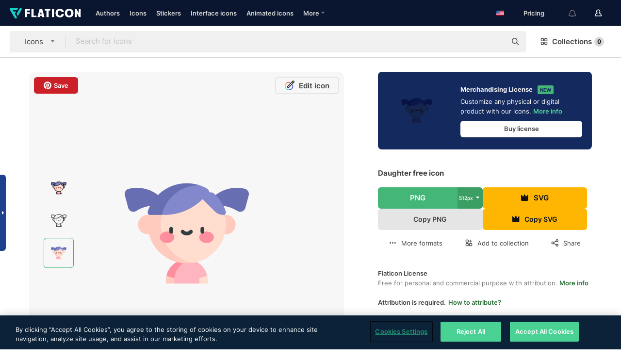

--- FILE ---
content_type: text/html; charset=UTF-8
request_url: https://www.flaticon.com/free-icon/daughter_2880492
body_size: 52399
content:
<!DOCTYPE html>
<html lang="en">

<head>
    <meta name="viewport" content="width=device-width, initial-scale=1, maximum-scale=1, user-scalable=0">
<meta http-equiv="Content-Type" content="text/html; charset=utf-8" />
<meta name="msapplication-config" content="none" />
<link rel="shortcut icon" href="https://media.flaticon.com/dist/min/img/favicon.ico">
<meta name="google-site-verification" content="jFocZR0Xg3630llv9ftPl5uCj4D5b2I4TfWjLpL-QR4" />
<meta name="naver-site-verification" content="4c0baa4943d32420d0e79f8706e01cda67156093" />
<meta name="p:domain_verify" content="c98d39b8210b59a48713c599c6475bdf" />

<link rel="apple-touch-icon" sizes="58x58" href="https://media.flaticon.com/dist/min/img/apple-icon-58x58.png" />
<link rel="apple-touch-icon" sizes="76x76" href="https://media.flaticon.com/dist/min/img/apple-icon-76x76.png" />
<link rel="apple-touch-icon" sizes="87x87" href="https://media.flaticon.com/dist/min/img/apple-icon-87x87.png" />
<link rel="apple-touch-icon" sizes="114x114" href="https://media.flaticon.com/dist/min/img/apple-icon-114x114.png" />
<link rel="apple-touch-icon" sizes="120x120" href="https://media.flaticon.com/dist/min/img/apple-icon-120x120.png" />
<link rel="apple-touch-icon" sizes="152x152" href="https://media.flaticon.com/dist/min/img/apple-icon-152x152.png" />
<link rel="apple-touch-icon" sizes="167x167" href="https://media.flaticon.com/dist/min/img/apple-icon-167x167.png" />
<link rel="apple-touch-icon" sizes="180x180" href="https://media.flaticon.com/dist/min/img/apple-icon-180x180.png" />
<link rel="apple-touch-icon" sizes="1024x1024" href="https://media.flaticon.com/dist/min/img/apple-icon-1024x1024.png" />

<link rel="chrome-webstore-item" href="https://chrome.google.com/webstore/detail/nkhjnpgcnmdpeikbeegmibjcfjpamjnp">

    <meta name="facebook-domain-verification" content="mqqw5yoiv6x0bu0vwfj9kfem9n1aeg" />

<title>Daughter - Free people icons</title>

<meta name="description" content="Free vector icon. Download thousands of free icons of people in SVG, PSD, PNG, EPS format or as ICON FONT">



<meta name="twitter:card" content="summary_large_image">
<meta name='twitter:site' content='@flaticon'>
<meta name='twitter:creator' content='@flaticon'>
<meta name='twitter:title' content="Daughter free icons designed by Freepik">
<meta name='twitter:description' content="Free vector icon. Download thousands of free icons of people in SVG, PSD, PNG, EPS format or as ICON FONT #flaticon #icon #children #daughter #girl">
<meta name='twitter:image' content='https://cdn-icons-png.flaticon.com/256/2880/2880492.png'>
<meta name='twitter:domain' content='www.flaticon.com'>

<meta property='og:title' content="Daughter free icons designed by Freepik" data-dynamic='true' />
<meta property='og:site_name' content='Flaticon' data-dynamic='true' />
<meta property='og:url' content='https://www.flaticon.com/free-icon/daughter_2880492' />
<meta property='og:description' content="Free vector icon. Download thousands of free icons of people in SVG, PSD, PNG, EPS format or as ICON FONT #flaticon #icon #children #daughter #girl"  data-dynamic='true' />
<meta property='og:type' content='article'  data-dynamic='true' />
<meta property='og:image' content='https://cdn-icons-png.flaticon.com/256/2880/2880492.png' />
<meta property='og:image:type' content='image/png' data-dynamic='true'>
<meta property='og:image:width' content='256'  data-dynamic='true' />
<meta property='og:image:height' content='256'  data-dynamic='true' />
<meta property='og:image:alt' content='Daughter free icon' />
<meta property='article:author' content='https://www.facebook.com/flaticon'  data-dynamic='true' />
<meta property='article:publisher' content='https://www.facebook.com/flaticon'  data-dynamic='true' />
<meta property='og:locale' content='en_US' />


    <link rel="canonical" href="https://www.flaticon.com/free-icon/daughter_2880492">

        <link rel="alternate" hreflang="x-default" href="https://www.flaticon.com/free-icon/daughter_2880492">
        <link rel="alternate" hreflang="en" href="https://www.flaticon.com/free-icon/daughter_2880492">
        <link rel="alternate" hreflang="es" href="https://www.flaticon.es/icono-gratis/hija_2880492">
        <link rel="alternate" hreflang="pt" href="https://www.flaticon.com/br/icone-gratis/filha_2880492">
        <link rel="alternate" hreflang="ko" href="https://www.flaticon.com/kr/free-icon/daughter_2880492">
        <link rel="alternate" hreflang="de" href="https://www.flaticon.com/de/kostenloses-icon/tochter_2880492">
        <link rel="alternate" hreflang="fr" href="https://www.flaticon.com/fr/icone-gratuite/fille_2880492">
        <link rel="alternate" hreflang="ru" href="https://www.flaticon.com/ru/free-icon/daughter_2880492">

<link rel="preload" href="https://media.flaticon.com/dist/min/img/logo/flaticon_negative.svg" as="image">

<link rel="preload" href="https://media.flaticon.com/dist/assets/bobjoll.202cca458fa9de5d74455893e517f85c.woff2" as="font" crossorigin importance="high" type="font/woff2">
<link rel="preload" href="https://fps.cdnpk.net/static/inter-regular.woff2" as="font" crossorigin importance="high" type="font/woff2">
<link rel="preload" href="https://fps.cdnpk.net/static/inter-semibold.woff2" as="font" crossorigin importance="high" type="font/woff2">
<link rel="preload" href="https://fps.cdnpk.net/static/inter-bold.woff2" as="font" crossorigin importance="high" type="font/woff2">
<link rel="preload" href="https://fps.cdnpk.net/static/degular-regular.woff2" as="font" crossorigin importance="high" type="font/woff2">
<link rel="preload" href="https://fps.cdnpk.net/static/degular-semibold.woff2" as="font" crossorigin importance="high" type="font/woff2">
<style>
    @font-face {
        font-family: 'Inter';
        src: url('https://fps.cdnpk.net/static/inter-regular.woff2') format('woff2');
        font-weight: 400;
        font-style: normal;
        font-display: swap;
    }
    
    @font-face {
        font-family: 'Inter';
        src: url('https://fps.cdnpk.net/static/inter-semibold.woff2') format('woff2');
        font-weight: 600;
        font-style: normal;
        font-display: swap;
    }
    
    @font-face {
        font-family: 'Inter';
        src: url('https://fps.cdnpk.net/static/inter-bold.woff2') format('woff2');
        font-weight: 700;
        font-style: normal;
        font-display: swap;
    }
    
    @font-face {
        font-family: 'Degular';
        src: url('https://fps.cdnpk.net/static/degular-regular.woff2') format('woff2');
        font-weight: 400;
        font-style: normal;
        font-display: swap;
    }
    
    @font-face {
        font-family: 'Degular';
        src: url('https://fps.cdnpk.net/static/degular-semibold.woff2') format('woff2');
        font-weight: 600;
        font-style: normal;
        font-display: swap;
    }
</style>



<script type="text/javascript" src="https://media.flaticon.com/dist/js/global.ec2b0a4ce81d0edaecfa.js"></script>
<link rel="preload" href="https://media.flaticon.com/dist/js/common.ec2b0a4ce81d0edaecfa.js" as="script">
<link rel="preload" href="https://media.flaticon.com/dist/js/ads.ec2b0a4ce81d0edaecfa.js" as="script">
<link rel="preload" href="https://media.flaticon.com/dist/js/userSession-auth.ec2b0a4ce81d0edaecfa.js" as="script">
<link rel="preload" href="https://media.flaticon.com/dist/js/fi-base.ec2b0a4ce81d0edaecfa.js" as="script">
<link rel="preload" href="https://media.flaticon.com/dist/js/script.ec2b0a4ce81d0edaecfa.js" as="script">
<link rel="preload" href="https://media.flaticon.com/dist/css/fi-style.ec2b0a4ce81d0edaecfa.css" as="style">
<link href="https://media.flaticon.com/dist/css/fi-style.ec2b0a4ce81d0edaecfa.css" rel="stylesheet" type="text/css"/>

            <!-- OneTrust Cookies Consent Notice start -->
                <script src="https://cdn-ukwest.onetrust.com/scripttemplates/otSDKStub.js" type="text/javascript" charset="UTF-8" data-ignore-ga='true' data-domain-script="099871c5-1aa9-43b5-9f64-9b987d74fdcc"></script>
        <script type="text/javascript">
            function OptanonWrapper() {}
        </script>
        <!-- OneTrust Cookies Consent Notice end -->
    
<!--[if lt IE 10]>
<script>var ie = true;</script>
<link rel="stylesheet" type="text/css" href="https://media.flaticon.com/css/ie.css">
<![endif]-->


<!-- Google Optimize -->
<link rel="preconnect dns-prefetch" href="https://www.googletagmanager.com">
<!-- Global site tag (gtag.js) - Google Analytics -->
<script>
    window.dataLayer = window.dataLayer || [];

    function gtag() {
        dataLayer.push(arguments);
    }
    gtag('js', new Date());

</script>
<script async src="https://www.googletagmanager.com/gtag/js?id=UA-42742855-1"></script>
<!-- END: Google Optimize -->

<!-- Google Tag Manager -->
<script>
    (function(w, d, s, l, i) {
        w[l] = w[l] || [];
        w[l].push({
            'gtm.start': new Date().getTime(),
            event: 'gtm.js'
        });
        var f = d.getElementsByTagName(s)[0],
            j = d.createElement(s),
            dl = l != 'dataLayer' ? '&l=' + l : '';
        j.async = true;
        j.src =
            'https://www.googletagmanager.com/gtm.js?id=' + i + dl;
        f.parentNode.insertBefore(j, f);
    })(window, document, 'script', 'dataLayer', 'GTM-PRQMDLG');
</script>
<!-- End Google Tag Manager -->

<link rel="preconnect dns-prefetch" href="https://www.google-analytics.com">
<script>
    (function(i, s, o, g, r, a, m) {
        i['GoogleAnalyticsObject'] = r;
        i[r] = i[r] || function() {
            (i[r].q = i[r].q || []).push(arguments)
        }, i[r].l = 1 * new Date();
        a = s.createElement(o),
            m = s.getElementsByTagName(o)[0];
        a.async = 1;
        a.src = g;
        m.parentNode.insertBefore(a, m)
    })(window, document, 'script', 'https://www.google-analytics.com/analytics.js', 'ga');
    ga('create', 'UA-42742855-1', 'auto', {
        'allowLinker': true
    });
    ga('require', 'linker');
    ga('linker:autoLink', ['flaticon.com', 'flaticon.es', 'freepikcompany.com']);
    ga('send', 'pageview');
</script>

<script>
    var STATIC_URL = 'https://image.flaticon.com/';
    var ACCOUNTS_BASE_URL = 'https://www.flaticon.com/profile/';
    var ACCOUNTS_URL = 'https://www.flaticon.com/profile/';
    var ACCOUNTS_API_KEY = 'aHR0cHM6Ly93d3cuZmxhdGljb24uY29t';
    var FACEBOOK_APP_ID = '579360525479711';
    var FACEBOOK_APP_VERSION = 'v3.2';
    var GOOGLE_CLIENT_ID = '544984668822-l66ipmg9o5lpalcntjckr651vbo72tcv.apps.googleusercontent.com';
    var GOOGLE_API_KEY = 'AIzaSyCkyUw3UxCwg618Bknm9vdoWnYWji4lQSM';
    var LANGUAGE = 'english';
    var language = 'english';
    var LANGUAGE_SHORT = 'en';
    var URL_LOG = 'https://www.flaticon.com/Errors/js_error';
    var RE_CAPTCHA_KEY = '6LdrxggTAAAAAEsVEMxap24sSkGS1nI3SsOigFyF';
    var RE_CAPTCHA_SECRET = '6LdrxggTAAAAANBFArNBHFs8wDnZL5q51hkRPpls';
    var RE_CAPTCHA_KEY_INVISIBLE_V2 = '6LdZqaMZAAAAAMi-EaIh8xjypOnZsUDt0a9B468g';
    var PROF_RE_CAPTCHA_KEY_INVISIBLE = '6LfEmSMUAAAAAEDmOgt1G7o7c53duZH2xL_TXckC';
    var APP_URL = 'https://www.flaticon.com/';
    var BASE_URL = 'https://www.flaticon.com/';
    var URL_STATIC_IMG = 'https://media.flaticon.com/dist/min/img/';
    var ACTIVE_AX_DETAIL = 0;
    var LANDING = false;
    var url_pre_ax_detail;
    var URL_CRM_LOG = 'https://www.flaticon.com/ajax/crm-log';
    var FLATICON_URL_STATIC = 'https://media.flaticon.com/';
    var MONTHLY_SUBSCRIPTION_PRICE = '9,99€';
    var USA_MONTHLY_SUBSCRIPTION_PRICE = '11,99$';
    var ANNUAL_SUBSCRIPTION_PRICE = '89,99€';
    var USA_ANNUAL_SUBSCRIPTION_PRICE = '99,00$';
    var ANNUAL_SUBSCRIPTION_PRICE_PER_MONTH = '7,50€';
    var USA_ANNUAL_SUBSCRIPTION_PRICE_PER_MONTH = '8,25$';
    var URL_CAMPAIGN = '';
    var LICENSES = JSON.parse('{"name":{"1":"CC 3.0 BY","2":"Flaticon Basic License","3":"Editorial License"},"url":{"1":"http:\/\/creativecommons.org\/licenses\/by\/3.0\/","2":"https:\/\/media.flaticon.com\/license\/license.pdf","3":"https:\/\/media.flaticon.com\/license\/license_editorial.pdf"}}');
    var FLATICON_SEO_APP_URL = JSON.parse('{"english":"https:\/\/www.flaticon.com\/","spanish":"https:\/\/www.flaticon.es\/","portuguese":"https:\/\/www.flaticon.com\/br\/","german":"https:\/\/www.flaticon.com\/de\/","korean":"https:\/\/www.flaticon.com\/kr\/","french":"https:\/\/www.flaticon.com\/fr\/","russian":"https:\/\/www.flaticon.com\/ru\/"}');
    var SUPPORT_URL = 'https://support.flaticon.com/s/';
    var SUPPORT_LANG = 'language=en_US';
    var GR_LANGUAGE = 'en';
    var FLATICON_URL_IMAGE = 'https://image.flaticon.com/';
    var COUPON_PRICING = 'FI10CART25'
    var MERCHANDISING_LICENSE_CHECK_URL = 'https://www.flaticon.com/merchandising-license/check';
    var GOOGLE_ONE_TAP_LOGIN_URL = 'https://id.freepik.com/api/v2/login/google-one-tap?client_id=flaticon';
    var URL_GENERIC_IMAGE_SHARE = 'https://media.flaticon.com/share/flaticon-generic.jpg'
    var UICONS_LAST_VERSION = '3.0.0';
        var IS_API_ORIGIN = false;
    
    
    
    var SPONSOR_CURRENT_PAGE = 1;

            var ESSENTIALS_STATUS = '';
        var ESSENTIALS_DATE = '';
    
            var UPDATE_BILLING_INFO = false;
    
            var VISIT_PLANS_PRICING = 0;
        
    var GOOGLE_IDP_URL_LOGIN = 'https://id.freepik.com/v2/log-in?client_id=flaticon&lang=en';
    var GOOGLE_IDP_URL_REGISTER = 'https://id.freepik.com/v2/sign-up?client_id=flaticon&lang=en';

    // Optimize Tests 
    var optimizeTests = [];

        var FEATURE_COLOR_PALETTE = false;
    
        var FEATURE_SHUTTERSTOCK_COUPON = false;
    
        var FEATURE_NOTIFICATIONS_HEADER = true;
        
        var FEATURE_FILTER_GROUP_BY = false;
    
        var FEATURE_ENABLE_GOOGLE_ADS_DETAIL = true;
    
    var FEATURE_CMP = true;
    var CSRF_TOKEN_NAME = 'csrf_token';
    var CSRF_TOKEN = 'faafb0d7a94eb58e0534457e6239f763';
  
    
    
    
    
    var PACK_LICENSE_URL = 'https://www.flaticon.com/license/pack/';
    var IS_UICONS_VIEW = false;
    var FLATICON_URL = 'https://www.flaticon.com/';

    var AMOUNT_IN_RELATED_BY_TAG_AND_STYLE = 24;
    
    function gtag() {
        dataLayer.push(arguments)
    }

    var USER_REGISTERED = false;
        var CRAFT_PRICE = 34.00;
        var FLATICON_UPLOAD_ICONS_URL = 'https://www.flaticon.com/';

    var USER_COUNTRY_CODE = 'US';

            USER_COUNTRY_CODE = 'US';
    
        var HAS_USER_BILLING_IN_INDIA = false;
    
            var PRODUCT_PRICING_YEARLY_PER_MONTH = '8.25 USD';
        var PRODUCT_PRICING_YEARLY = '99 USD';
        var PRODUCT_PRICING_MONTHLY = '12.99 USD';
        var FLATICON_DOWNLOAD_URL = 'https://www.flaticon.com/';
    var CDN_URL_PREFIX = 'https://cdn-uicons.flaticon.com/';

            var RESOURCE_TYPE = 'standard';
    
        var IS_USER_PREMIUM = false;
    
    
    
    // Sending ClientId to Shutterstock iframes
    var clientId = undefined;
    var iframeQueue = [];

    function sendClientId() {
        while (iframeQueue.length > 0) {
            var iframe = iframeQueue.pop();
            // Extract domain from iframe src
            var parser = document.createElement('a');
            parser.href = iframe.src;
            var target = parser.protocol + '//' + parser.hostname;
            iframe.contentWindow.postMessage(clientId, target);
        }
    }

    function askForClientId(element) {
        iframeQueue.push(element);
        if (clientId) {
            sendClientId();
        }
    }

    ga(function(tracker) {
        clientId = tracker.get('clientId');
        sendClientId();
    });

    if (window.performance && document.addEventListener && window.addEventListener) {
        document.addEventListener('DOMContentLoaded', function() {
            ga('send', 'timing', 'performance', 'DOMContentLoaded', Math.round(performance.now()) /* TODO: 'Highwinds CDN' | 'Edgecast CDN' | 'OVH' */ );
        });
    }
</script>

<link rel="preconnect dns-prefetch" href="https://www.googletagservices.com">

<script type="text/javascript" src="https://try.abtasty.com/7589c1945ce38ce68d47d42a1cf45c3b.js"></script>

            <link rel="preload" as="script" href="https://ssm.codes/smart-tag/flaticoncomv2.js">
        <script async src="https://ssm.codes/smart-tag/flaticoncomv2.js"></script>
    

<!-- Google One Tap -->
    <script>
        function dispatchGoogleOneTapMomentEvent(notification) {
            window.dispatchEvent(new CustomEvent('googleOneTapDisplayed', { detail: notification.isDisplayed() }));
        }
    </script>
    <script src="https://accounts.google.com/gsi/client" async defer></script>
    <div id="g_id_onload"
         data-client_id="705648808057-3chuddbr6oahbebib1uh693k02sgfl30.apps.googleusercontent.com"
         data-login_uri="https://id.freepik.com/api/v2/login/google-one-tap?client_id=flaticon"
         data-skip_prompt_cookie="gr_session2"
         data-prompt_parent_id="g_id_onload"
         data-moment_callback="dispatchGoogleOneTapMomentEvent"
        data-callback="oneTapCallback"    ></div>


    <script type="application/ld+json">
        {"@context":"http://schema.org","@type":"ImageObject","name":"Daughter Icon - 2880492","contentUrl":"https://cdn-icons-png.flaticon.com/512/2880/2880492.png","thumbnailUrl":"https://cdn-icons-png.flaticon.com/512/2880/2880492.png","datePublished":"2020-04-27","authorName":"Freepik"}    </script>

    <script type="application/ld+json">
        {
            "@context": "http://schema.org",
            "@type": "Organization",
            "name": "Flaticon",
            "url": "https://www.flaticon.com/",
            "logo": "https://media.flaticon.com/dist/min/img/flaticon-logo.svg",
            "sameAs": [
                                    
                     "https://www.facebook.com/flaticon",
                                                        
                     "https://twitter.com/flaticon",
                                                         "https://www.pinterest.es/flaticon/"
                    
                                                ]
        }
    </script>

    <!-- Start web schema -->
    <script type="application/ld+json">
        {
            "@context": "http://schema.org",
            "@type": "WebSite",
            "name": "Flaticon",
            "url": "https://www.flaticon.com/",
            "potentialAction": {
                "@type": "SearchAction",
                "target": "https://www.flaticon.com/search?word={search_term_string}",
                "query-input": "required name=search_term_string"
            }
        }
    </script>
    <!-- End web schema -->

<div class="myTestAd" style="position: absolute; pointer-events: none;"></div>

    <!-- Preconnect semseo -->
    <link rel="preconnect" href="https://shb.richaudience.com">
    <link rel="preconnect" href="https://ib.adnxs.com">
    <link rel="preconnect" href="https://c.amazon-adsystem.com">
    <link rel="preconnect" href="https://securepubads.g.doubleclick.net">
    <link rel="preconnect" href="https://googleads.g.doubleclick.com">
    <link rel="preconnect" href="https://pagead2.googlesyndication.com">
    <link rel="preconnect" href="https://bidder.criteo.com">
    <link rel="preconnect" href="https://prebid.mgid.com">
    <link rel="preconnect" href="https://dmx.districtm.io">
    <link rel="preconnect" href="https://ice.360yield.com">
    <link rel="preconnect" href="https://adx.adform.net">
    <link rel="preconnect" href="https://rtb.adpone.com">
    <!-- Preconnect semseo end -->

<!-- Hotjar events -->
<script>
    window.hj=window.hj||function(){(hj.q=hj.q||[]).push(arguments)};
</script>
<!-- Hotjar events end -->

                              <script>!function(e){var n="https://s.go-mpulse.net/boomerang/";if("False"=="True")e.BOOMR_config=e.BOOMR_config||{},e.BOOMR_config.PageParams=e.BOOMR_config.PageParams||{},e.BOOMR_config.PageParams.pci=!0,n="https://s2.go-mpulse.net/boomerang/";if(window.BOOMR_API_key="R5JS7-M8GWC-DW7YC-BENQZ-YEA7H",function(){function e(){if(!o){var e=document.createElement("script");e.id="boomr-scr-as",e.src=window.BOOMR.url,e.async=!0,i.parentNode.appendChild(e),o=!0}}function t(e){o=!0;var n,t,a,r,d=document,O=window;if(window.BOOMR.snippetMethod=e?"if":"i",t=function(e,n){var t=d.createElement("script");t.id=n||"boomr-if-as",t.src=window.BOOMR.url,BOOMR_lstart=(new Date).getTime(),e=e||d.body,e.appendChild(t)},!window.addEventListener&&window.attachEvent&&navigator.userAgent.match(/MSIE [67]\./))return window.BOOMR.snippetMethod="s",void t(i.parentNode,"boomr-async");a=document.createElement("IFRAME"),a.src="about:blank",a.title="",a.role="presentation",a.loading="eager",r=(a.frameElement||a).style,r.width=0,r.height=0,r.border=0,r.display="none",i.parentNode.appendChild(a);try{O=a.contentWindow,d=O.document.open()}catch(_){n=document.domain,a.src="javascript:var d=document.open();d.domain='"+n+"';void(0);",O=a.contentWindow,d=O.document.open()}if(n)d._boomrl=function(){this.domain=n,t()},d.write("<bo"+"dy onload='document._boomrl();'>");else if(O._boomrl=function(){t()},O.addEventListener)O.addEventListener("load",O._boomrl,!1);else if(O.attachEvent)O.attachEvent("onload",O._boomrl);d.close()}function a(e){window.BOOMR_onload=e&&e.timeStamp||(new Date).getTime()}if(!window.BOOMR||!window.BOOMR.version&&!window.BOOMR.snippetExecuted){window.BOOMR=window.BOOMR||{},window.BOOMR.snippetStart=(new Date).getTime(),window.BOOMR.snippetExecuted=!0,window.BOOMR.snippetVersion=12,window.BOOMR.url=n+"R5JS7-M8GWC-DW7YC-BENQZ-YEA7H";var i=document.currentScript||document.getElementsByTagName("script")[0],o=!1,r=document.createElement("link");if(r.relList&&"function"==typeof r.relList.supports&&r.relList.supports("preload")&&"as"in r)window.BOOMR.snippetMethod="p",r.href=window.BOOMR.url,r.rel="preload",r.as="script",r.addEventListener("load",e),r.addEventListener("error",function(){t(!0)}),setTimeout(function(){if(!o)t(!0)},3e3),BOOMR_lstart=(new Date).getTime(),i.parentNode.appendChild(r);else t(!1);if(window.addEventListener)window.addEventListener("load",a,!1);else if(window.attachEvent)window.attachEvent("onload",a)}}(),"".length>0)if(e&&"performance"in e&&e.performance&&"function"==typeof e.performance.setResourceTimingBufferSize)e.performance.setResourceTimingBufferSize();!function(){if(BOOMR=e.BOOMR||{},BOOMR.plugins=BOOMR.plugins||{},!BOOMR.plugins.AK){var n=""=="true"?1:0,t="",a="aoipxaix24fti2lrgq2q-f-ba712e89a-clientnsv4-s.akamaihd.net",i="false"=="true"?2:1,o={"ak.v":"39","ak.cp":"1587957","ak.ai":parseInt("1019318",10),"ak.ol":"0","ak.cr":9,"ak.ipv":4,"ak.proto":"h2","ak.rid":"ce48972","ak.r":48577,"ak.a2":n,"ak.m":"b","ak.n":"ff","ak.bpcip":"3.144.251.0","ak.cport":55244,"ak.gh":"23.62.38.61","ak.quicv":"","ak.tlsv":"tls1.3","ak.0rtt":"","ak.0rtt.ed":"","ak.csrc":"-","ak.acc":"","ak.t":"1769026613","ak.ak":"hOBiQwZUYzCg5VSAfCLimQ==OkpWO2MadvlVcHaCzVwQof2kob6bFrddGrguDg6Ob4sqs5I6RxxOHxaRfGQrRLRnsIRCl0+XVcM6hEHD5Bi8kKNDxmfqL27TASlUDHkabZEOKRwPPcygFhVOBgxIPGOx3/8OCN6uOZTUzO6HKHIZ5qb/LU+I4ge/qaxdFefjyvvFp3QyV3MJA1jmUcqf4YHJb8/g7V+8MUfMdUTe70KJmffKUL4NAD1+bIjso5/0kDam3b+Z3SGv7rnHXhp7z7V90gW8FpVpw0Pd2FHcwmvXrw0iPHXXMsQU7BY1HS2C7RmTgqpK7AJK92PSlYcPZU4R3/G3WciA28LdVEQpOmCfvIpdkLXX2ic+VRVZZ3x9PedHDcrdHEjafPg6YrSwWcfBdvyD3G8LythxAnFAWhx9HMj0qPd3IU7b48fgk4KoPqI=","ak.pv":"32","ak.dpoabenc":"","ak.tf":i};if(""!==t)o["ak.ruds"]=t;var r={i:!1,av:function(n){var t="http.initiator";if(n&&(!n[t]||"spa_hard"===n[t]))o["ak.feo"]=void 0!==e.aFeoApplied?1:0,BOOMR.addVar(o)},rv:function(){var e=["ak.bpcip","ak.cport","ak.cr","ak.csrc","ak.gh","ak.ipv","ak.m","ak.n","ak.ol","ak.proto","ak.quicv","ak.tlsv","ak.0rtt","ak.0rtt.ed","ak.r","ak.acc","ak.t","ak.tf"];BOOMR.removeVar(e)}};BOOMR.plugins.AK={akVars:o,akDNSPreFetchDomain:a,init:function(){if(!r.i){var e=BOOMR.subscribe;e("before_beacon",r.av,null,null),e("onbeacon",r.rv,null,null),r.i=!0}return this},is_complete:function(){return!0}}}}()}(window);</script></head>

<body class=" view--detail hero--white"
      data-section="icon-detail">

        <section id="viewport" class="viewport ">
        
<script type="text/javascript">
  var messages = {
    common: {
      allIcons: 'All icons',
      allStickers: 'All stickers',
      allAnimatedIcons: 'All animated icons',
      allInterfaceIcons: 'All interface icons',
      icons: 'icons',
      interface_icons: 'interface icons',
      stickers: 'stickers',
      animated_icons: 'animated icons',
      packs: 'packs',
      icon_packs: 'icon packs',
      icon_styles: 'icon styles',
      sticker_packs: 'sticker packs',
      sticker_styles: 'sticker styles',
      interface_icons_packs: 'interface icons packs',
      url_icons: 'https://www.flaticon.com/icons',
      url_search_icon_packs: '/packs',
      url_stickers: 'https://www.flaticon.com/stickers',
      url_animated_icons: 'https://www.flaticon.com/animated-icons',
      url_sticker_detail: 'free-sticker',
      url_sticker_latest: 'latest-stickers',
      url_sticker_premium: 'premium-sticker',
      url_uicons: 'https://www.flaticon.com/uicons/interface-icons',
      pack: 'pack',
      style: 'style',
      category: 'category',
      free_icon: '/free-icon/',
      icons_format: 'Download all icons in SVG, PSD, PNG, EPS format or as webfonts',
      collections: 'collections/',
      view_icon: 'View icon',
      search_related_icons: 'Search related icons',
      browse_pack: 'Browse pack',
      author_packs: 'Author\\\'s pack',
      free: 'free',
      cc_exp_title: 'Attention!',
      cc_exp_desc: 'Your credit card is about to expire, please <a href=\"https://www.flaticon.com/profile/my_subscriptions\">update your card here</a> and continue with your premium plan',
      download: 'Download',
      downloadAsset: 'Download asset',
      more_info: 'More information',
      downloads: 'downloads',
      view_all: 'View all',
      view_detail: 'View detail',
      more: 'More',
      edit: ' Edit',
      download_svg: 'Download SVG',
      download_png: 'Download PNG',
      read_more: 'Read more',
      more_icons_author: 'More icons from this author',
      more_formats: 'More formats',
      search_author_resources: 'Search author resources',
      search_icons_style: 'Search icons with this style',
      url_search: '/search',
      url_free_icons: 'free-icons/',
      cancel: 'Cancel',
      send: 'Send',
      show_more: 'Show more',
      premium_download: 'Premium download',
      download_pack: 'Download Pack',
      login: 'Log in',
      register: 'Sign up',
      register_download: 'Register & Download',
      see_more: 'See more',
      url_downloads_limit: 'downloads-limit',
      copy: 'copy',
      copyPNG: "Copy PNG to clipboard",
      copyPNGbutton: "Copy PNG",
      copySVG: "Copy SVG to clipboard",
      copySVGbutton: "Copy SVG",
      copy_png_svg: "Copy PNG/SVG to clipboard",
      faqs: 'Any more questions? Read the <a href=\"https://support.flaticon.com/s/article/What-are-Flaticon-Premium-licenses?language=en_US\" target=\"_blank\" class=\"medium\">FAQs</a>',
      whats_news_url: '/whats-new',
      size: 'size',
      svg_type: 'SVG type',
      regular_svg: 'Regular SVG',
      regular_svg_text: 'The one you have been always using in Flaticon (With expanded objects).',
      editable_svg: 'Editable SVG',
      editable_svg_text: 'This format make it easier to adjust the thickness of the strokes and change the objects shapes.',
      other_formats: 'other formats',
      animatedIcon : 'free animated icon',
      svg_files: "svg files",
      editable_strokes: "Editable strokes",
      editable_strokes_text: "Non-expanded SVG file with customizable strokes and shapes.",
      simplified : "Simplified",
      simplified_text: "Flattened SVG file with limited editing options.",
      new: "new",
      pageTitle: "Page",
    },
    animatedIconDetail: {
      exploreRelated: "Explore related %s animated icons",
      see: "See our %s animated icon in action",
      look: "Look like a pro with this %s animated icon and see how amazing it will look on your website, mobile or any interface design.",
      looksGreat: "Looks great on an interface",
      onNotification: "%s animated icon on a notification",
      mobileInterface: "%s animated icon works amazingly in your next mobile interface project.",
      mobile: "%s animated icon on a mobile",
      worldwide: "Worldwide",
      briefcase: "Briefcase",
      menu: "%s animated icon on a menu",
      sizes: "Use %s animated icon in different sizes",
      stunning: "Stunning animated icons to impress everyone",
      highQuality: "Download high-quality animated icons for free & give your projects the wow factor you're looking for.",
      explore: "Explore animated icons",
      animatedIconsMostDownloadedUrl: "https://www.flaticon.com/animated-icons-most-downloaded",
    },
    og: {
      'webtitle': '{0} - Free {1} icons',
      'title': '{0} designed by {1}',
      'desc': 'Download now this vector icon in SVG, PSD, PNG, EPS format or as webfonts. Flaticon, the largest database of free icons.',
      'animatedIconTitle': '{0} Animated Icon | Free {1} Animated Icon',
    },
    limit: {
      registered: 'You have reached the icons limit <a href="https://www.flaticon.com/pricing" onclick="ga(\'send\', \'event\', \'Collection\', \'Go to premium\', \'Alert icons limit\'); " title="Get unlimited collections!">Become premium</a> and get unlimited collections',
      guest: 'You have reached your limit of icons. <a href="https://id.freepik.com/v2/sign-up?client_id=flaticon&lang=en" title="Register and get up to 256 icons">Register</a> and get up to 256 icons',
      collection: 'You have reached the icons limit per collection (256 icons)',
      max_size: "Max file size exceeded",
      backup_max_size: "There is not enough space in this collection to add your backup files",
      downloaded_icons_perc: "You have reached {0}% of your download limit",
      personal_limit: "If you include these {0} personal icons in this collection, you will reach the maximum limit of personal icons per collection ({1} icons))"
    },
    limit_anonymous: {
      title: 'You\\\'re almost out of downloads!',
      paragraph1: 'Time to become a registered user',
      paragraph2: 'Create an account for free and continue downloading',
      button: 'Sign up for free'
    },
    external_icon: {
      title: 'Icon added',
      message: 'This icon is not part of Flaticon Selection. Please add the attribution of the author in order to use it'
    },
    report: {
      message: 'This icon is not part of Flaticon Selection. Please add the attribution to the author in order to use it.',
      report_icon: "Report this icon",
      indicate_problem: "Please indicate what problem has been found. Thanks!",
      download: 'The download is not working',
      owner: 'I am the owner of this icon',
      link: "I can\'t find the download link",
      other: 'Other',
      describe_problem: 'Describe the problem'
    },
    search: {
      search: 'Search',
      minimal_characters: 'Please type a minimum of one character in order to search',
      max_page_number: "Please type a correct page number to search",
      placeholder_icons: 'Search for icons',
      placeholder_packs: 'Search for packs',
      placeholder_stickers: 'Search for stickers',
      placeholder_animated_icons: "Search for animated icons",
      placeholder_interface_icons: 'Search for interface icons',
      placeholder_icon_packs: 'Search for icon packs',
      placeholder_icon_styles: 'Search for icon styles',
      placeholder_sticker_packs: "Search for sticker packs",
      placeholder_sticker_styles: "Search for sticker styles",
      placeholder_interface_icons_packs: 'Search for interface icons packs,',
    },
    filters: {
      order_by: 'Order by',
      style: 'Style',
      stroke: 'Stroke',
      detail: 'Detail level',
      date: 'Latest',
      popularity: 'Popularity',
      downloads: 'Most Downloaded',
      all: 'All',
      detailed: 'Detailed',
      simple: 'Simple',
      mixed: 'Mixed',
      rounded: 'Rounded',
      handmade: 'Handmade',
      filled: 'Filled',
      linear: 'Linear',
      angular: 'Angular',
      '3d': '3D',
      color: 'Color',
      monocolor: 'Monocolor',
      multicolor: 'Multicolor',
      appliedFilters: 'Applied filters',
      clearAll: 'Clear all'
    },
    errors: {
      connectivity: 'We cannot establish connection with flaticon servers, please check your network settings.',
      inactive_user: 'In order to download you must activate your account.'
    },
    collection: {
      add_icon: 'Add to collection',
      delete_icon: 'Remove from collection',
      default_name: 'My icons collection',
      aware: 'Be aware',
      iconfont_colors: 'For technical reasons, the multicoloured icons won\\\'t be included in icon fonts',
      add_premium: 'This icon is only available to premium users. You can get more info <a target="_blank" href="https://www.flaticon.com/pricing" class="track" data-track-arguments="all, event, collection, go-to-premium, alert-icon-premium" title="Become premium!">here</a>',
      locked: 'Your collection is locked, you can <a target="_blank" href="https://www.flaticon.com/pricing" class="track" data-track-arguments="all, event, collection, go-to-premium, alert-locked" title="Become premium!">upgrade your account</a>  and get unlimited collection',
      iconfont_tooltip: 'Download as icon fonts and use the icons in your web, fully customizable with only CSS.',
      iconfont_disabled: "In your collection there are only multicolor icons. These icons can\'t be used with icon fonts",
      duplicated_disabled: "Your account doesn\'t allow more collections",
      share_disabled: "Register to share!",
      upload_disabled: "Become premium to upload icons!",
      upload_icons: "Upload SVG icons!",
      duplicate: "Duplicate",
      download_personal: "Your Collection has personal icons. These icons will not be downloaded in Icon Font format",
      svg_incorrect: "Malformed SVG format",
      only_svg: "Only svg icons are allowed",
      fetch_premium: 'Premium icons cannot be added to the new collection <a target="_blank" href="https://www.flaticon.com/pricing" onclick="ga(\'send\', \'event\', \'Collection\', \'Go to premium\', \'Fetch collection premium error\'); " title="Become premium!">Become a premium user now!</a>',
      fetch_personal: "Personal icons can't be included in your new collection",
      friendly_reminder: "Friendly reminder:",
      no_custom_icons_in_backup: "Your backup file won't include edited icons",
      restore_personal: "Personal icons can\'t be restored to your new collection",
      upload_enabled: "Upload your svg icons",
      upload_disabled: "Disabled upload in sort mode",
      color_disabled: "This collection has no icons or all icons are multicolor",
      success_restore: "You have successfully restored {0} of {1} icons",
      icons_skiped: "{0} of {1} icons have not been imported into your collection because you already had them in it",
      locked_title: "You have locked collections",
      locked_text: "Unlock your collections, don't limit your work",
      locked_button: "Upgrade",
      locked_url: "https://www.flaticon.com/pricing",
      empty_collection_limit: "You can't create any more collections with an empty collection. Please, add items first."
    },
    fonts: {
      error_svg: 'This SVG file isn\\\'t a font file'
    },
    url: {
      most_download: '/most-downloaded',
      latest_icons: '/latest-icons',
      search: '/search',
      packs_search: 'packs/search',
      style_search: 'style/search',
      packs: 'packs',
      authors: 'authors',
      guest_limit: 'guest',
      premium_limit: 'premium',
      free_icons: 'free-icons',
      pricing: 'pricing',
      craft: 'https://www.flaticon.com/merchandising-license',
      craft_purchases: 'https://www.flaticon.com/merchandising-license/purchases'
    },
    attribution: {
      type_icon: 'icons',
      type_sticker: 'stickers',
      type_animated_icon: 'animated icons',
      uicons_made_by: 'Uicons by',
      icons_made_by: 'Icons made by',
      stickers_made_by: 'Stickers made by',
      animatedIcon_made_by: 'Animated Icons made by',
      icons_created_by: 'icons created by',
      stickers_created_by: 'stickers created by',
      animatedIcon_created_by: 'animated icons created by',
      is_licensed_by: 'is licensed by',
      description: "Select your favorite social network and share our icons with your contacts or friends, if you do not have these social networks copy the link and paste it in the one you use. For more information read the %sattribution guide%s or %sdownload the license.%s",
      title: "Hey! Remember you have to attribute %s",
      unicorn_text: "Every time you attribute, a horse gets its horn and becomes a unicorn",
      designer_text: "Every time you attribute, you make a designer happy",
      rex_text: "Every time you attribute t-rex can drink his coffee",
      karma_text: "Every time you attribute, you get +10 to your Karma",
      download_problems: "Download Problems?",
      dont_want_credit: "Don't want to credit the author?",
      go_premium: 'You can go <a href="https://www.flaticon.com/pricing" class="track" data-track-arguments="ga, event, premium, icon-attribute-modal"><strong><i class="icon icon--premium inline-block"></i> Premium</strong></a> easily and use more than 18 millions icons without attribution. <a class="link link--text medium inline track" href="https://www.flaticon.com/pricing" data-track-arguments="ga, event, premium, icon-attribute-modal"><strong>Learn more here</strong></a>',
      go_premium_detail: 'You can go <a href="https://www.flaticon.com/pricing" class="track" data-track-arguments="ga, event, premium, icon-attribute-modal"><strong>Premium</strong></a> easily and use more than 18.0M icons and stickers without attribution.',
      copy_and_attribute: "Copy and attribute",
      copy: "Copy link",
      copied: "Copied!",
      freepik_url: "https://www.freepik.com"
    },
    typeform: {
      multi_question_search: "What would you improve about the search process?",
      tell_us: "Tell us!"
    },
    feedback: {
      thanks_message: "Thank you for your feedback!"
    },
    blockers: {
      is_present: "It seems you have an ad blocker installed. Please turn it off to get the best use out of Flaticon.",
    },
    link: {
      copied: "Link copied",
      success: "The share url has been copied to the clipboard"
    },
    clipboard: {
      copied: "Copied to the clipboard",
      errorFirefox: '<b>Copying is disabled in Firefox.</b> Learn how to enable it <b><a href="https://support.flaticon.com/s/article/How-can-I-copy-icons-to-clipboard-FI?language=en_US" target="_blank" class="bold">here</a></b>.',
      png: {
        success: "Copied to the clipboard succesfully",
        error: "Error when copying to clipboard"
      }
    },
    follows: {
      followIcon: "Follow Icon",
      unFollowIcon: "Unfollow Icon",
      followAuthor: "Follow",
      unFollowAuthor: "Unfollow",
      followStyle: "Follow Style",
      unFollowStyle: "Unfollow Style"
    },
    easterEggs: {
      halloween: {
        findMe: "Find me!",
        close: "Close",
        pressEsc: "Press ESC or ",
        modalP1: "You came, you saw,<br> you captured it!",
        modalP2: "You are a true ghostbuster, and the world deserves to know it.",
        share: "Share",
        shareText: "Flaticon is haunted, help us clear it"
      }
    },
    detail: {
      savePinterest: "Save",
      search_placeholder: "Search more icons in this style",
      icon: "icon",
      sticker: "sticker",
      animatedicon: "animatedicon",
      free: "free",
      premium: "premium",
      license: "License",
      report_this_icon: "Report this icon",
      download_free_icon_in_png: "Download free icon in PNG format",
      download_free_sticker_in_png: "Download free sticker in PNG format",
      download_vector_icon_in_svg: "Download vector icon in SVG format",
      download_vector_sticker_in_svg: "Download vector sticker in SVG format",
      download_vector_icon_in_eps: "Download vector icon in EPS format",
      download_vector_icon_in_psd: "Download vector icon in PSD format",
      download_vector_icon_in_base64: "Download vector icon in base64 format",
      download_vector_icon_in_PDF: "Download vector icon in PDF format",
      download_vector_icon_in_JPG: "Download vector icon in JPG format",
      download_free_icon_font_in_png: "Download free icon font in PNG format",
      download_free_icon_font_in_svg: "Download free icon font in SVG format",
      download_free_icon_font_for_android: "Download free icon font for Android",
      download_free_icon_font_for_ios: "Download free icon font for iOS",
      available_formats: "Available in <b>PNG</b>, <b>SVG</b>, <b>EPS</b>, <b>PSD</b> and <b>BASE 64</b> formats.",
      add_to_collection: "Add to collection",
      necessary_credit_author: "Attribution is required.",
      how_to_credit: "How to attribute?",
      how_to_credit_authorship: "How to credit the authorship of the icons?",
      how_to_credit_authorship_stickers: "How to credit the authorship of the stickers?",
      follow: "Follow",
      following: "Following",
      unfollow: "Unfollow",
      download_unlimited: "Download unlimited icons",
      download_unlimited_info: '<span>Download</span>unlimited Premium icons for <p class="js-currency" data-pricing="annualPerMonth" style="display:inline;">8.25 USD</p>/month',
      more_icons_pack: 'More icons from',
      more_stickers_pack: 'More stickers from',
      more_icons_style: 'More icons in',
      style: 'Style',
      add_to_bookmarks: "Add to bookmarks",
      remove_from_bookmarks: "Remove from bookmarks",
      published: "Published",
      related_tags: "Related tags",
      search_related_icon: "search-related-icon",
      what_is_this: "What is this?",
      share_in_tw: "Share in Twitter",
      share_in_fb: "Share in Facebook",
      share_in_pt: "Share in Pinterest",
      flaticon_license_title: "Flaticon License",
      flaticon_license: "Free for personal and commercial purpose with attribution.",
      more_info: "More info",
      flaticon_premium_license: "Premium Flaticon License",
      flaticon_premium_license_expl: "Go Premium and you will receive the commercial license.",
      flaticon_license_allow: "Our License Allows you to use the content <a href=\"#\" class=\"link--normal track modal__trigger mg-bottom-lv2\" data-modal=\"modal-license\" data-track-arguments=\"all, event, detail-view, click-flaticon-license\">in these cases</a>.",
      sidebar_download_pack: "Register for free and download the full pack",
      sidebar_download_pack_button: "Register & Download",
      sidebar_download_pack_button_mobile: "Sign up",
      view_all_icons: "View all icons",
      all_styles: "All styles",
      sidebar_banner_premium: "18.0M icons to use without attribution, <strong>only for premium users</strong>",
      sidebar_see_plans: "See plans",
      sidebar_banner_premium_cart: "-20% on our premium plans",
      sidebar_apply_discount: "Apply discount",
      pack: "Pack",
      edit_icon: "Edit icon",
      edit_sticker: "Edit sticker",
      edit_animated_icon: "<span class=\"mg-left-lv1\">Learn how to <b>edit</b></span>",
      download_license: "Download license",
      share: "Share",
      free_sticker: "free sticker",
      premium_sticker: "premium sticker",
      flaticon_editorial_license: "Flaticon Editorial License",
      editorial_license_text: "This graphic resource is exclusively for editorial use. <a href=\"https://www.freepik.com/legal/terms-of-use\" title = \"Terms of use\" class= \"link--text medium\">Terms of use</a>.",
      stickers_banner_text: "Free quality Stickers for Websites and Apps",
      free_download: "Free download",
      banner_craft_title: "Merchandising License",
      banner_craft_new: "New",
      banner_craft_text: "Customize any physical or digital product with our icons.",
      banner_craft_buy: "Buy license ",
    },
    christmas: {
      condition_1: "Valid until 8th of December",
      description_1: "<b>3 months</b> of Monthly Premium Plan",
      price_1: "for %s",
      title_1: "Cook something creative this Christmas with <b class=\"christmas-banner__premium\">Premium</b>",
      url: "Go Premium",
      url_upgrade: "Upgrade your plan",
      condition_2: "Valid until 15th of December",
      description_2: "<b>7 days</b> of",
      price_2: "Premium for %s",
      title_2: "Your Secret Santa left you a <b class=\"christmas-banner__premium\">Premium</b> present!",
      condition_3: "Valid until 22nd of December",
      description_3: "<b>Annual</b> Premium Plan",
      title_3: "Keep the spirit of <b class=\"christmas-banner__premium\">Premium</b> all year long",
      condition_4: "Valid until 2nd of January 2020",
      description_4: "<b>Two years</b> Premium Plan",
      title_4: "Merry <b class=\"christmas-banner__premium\">Premium</b> and happy discount!",
      description_5: "Treat yourself and get Annual Premium!",
      price_5: "This Christmas <b>upgrade</b> your plan and save <strong class=\"font-lg\">50%</strong>",
      description_6: "Gain access to over 5 million vectors, photos and PSD files",
      price_6: "<b>Save</b> <strong class=\"font-lg\">50%</strong> on Freepik Annual Plan"
    },
    cookies: {
      text: "This web uses cookies to improve your experience. <a href=\"https://www.freepik.com/legal/cookies\" title = \"Cookie policy\" class= \"link--text link-inverted medium\">More information</a>",
    },
    ga: {
      view_details: 'view-details',
      add_to_collection: 'add-to-collection',
      view_details: 'edit',
      download_svg: 'download-svg',
      download_png: 'download-png',
      more_icons_authors: 'more-icons-authors',
      more_icons_style: 'more-icons-style',
      brownse_pack: 'brownse-pack',
      search_related_icon: 'search-related-icon',
      copyPNG: 'copyPNG'
    },
    cancellation: {
      form_title: "We're sorry you decided to leave the Premium family",
      form_subtitle: "We'd like to know why you're leaving:",
      info_message: "You can still enjoy all the perks of being Premium until your current plan expires. After that, you will <strong>no longer have access to new Premium resources</strong> and <strong>will have to attribute</strong> the author each time. That doesn’t feel right, does it?",
      option_0: "I needed icons for a project that is currently over",
      option_1: 'Flaticon is too expensive for me',
      coupon_monthly_claim: 'Upgrade your plan with 30% OFF',
      coupon_annual_claim: 'Get 30% OFF your renewal for Premium Annual Plan',
      coupon_premium_plus_claim: 'Get 30% OFF your renewal for  Premium Plus Plan',
      option_2: "I don\'t use it that often",
      option_3: 'There are not many quality icons',
      option_4: "I\'ve had a lot of technical issues with my Premium account",
      option_5: "I\'ve decided to use another similar website",
      keep_premium: 'Keep Premium',
      cancel_premium: 'Cancel Premium',
      step_select: 'Select',
      step_confirm: 'Confirm',
      step_finish: 'Finish',
      more_info: 'more info',
      generic_title_fp: 'Too bad you’ll lose all Freepik Premium features once your current plan expires:',
      generic_title_fi: 'Too bad you’ll lose all Flaticon Premium features once your current plan expires:',
      generic_blq1_title: 'Unlimited downloads',
      generic_blq1_desc: 'As a Premium member, you\'ll be able to download as many resources as you want more info.',
      generic_blq2_title: 'No attribution',
      generic_blq2_desc: 'Use any resource either for commercial or personal use without crediting the author.',
      generic_blq3_title: 'Exclusive content',
      generic_blq3_desc: 'Get access to our exclusive icons which only Premium Members can download for free.',
      generic_blq4_title: 'No ads',
      generic_blq4_desc_flaticon: 'Browse Flaticon ads-free. No publicity, no interruptions.',
      generic_blq4_desc_freepik: 'Browse Freepik ads-free. No publicity, no interruptions.',
      offer_price_title: 'Maybe we can win you back? Give us another chance!',
      offer_price_subtitle: "Here’s a little treat so we can have a fresh start",
      offer_price_coupon_text: "Give us one more chance, reactivate your plan and save 30%",
      offer_title: 'Finished a project? The next one is right around the corner!',
      offer_subtitle: "Get ready for the new beginnings with a little treat from us",
      offer_coupon_text: "Prepare for the future today and enjoy 30% off Premium!",
      offer_get_discount: 'Get the discount',
      quality_title: "We're heartbroken you <b class='bold premium inline'>don't want to renew your Premium subscription</b>",
      quality_subtitle: "You can always come back, we'll be right here, waiting for you with our Premium resources and no-attribution license ",
      quality_discover: 'Discover Flaticon',
      options_title: "We're heartbroken you <span class='premium'>don't want to renew your Premium subscription</span>",
      options_subtitle: "You can always come back, we'll be right here, waiting for you with our Premium resources and no-attribution license ",
      thank_you: 'Thank you',
      response_send_email: 'Our Support Team received your message and will contact you shortly. Meanwhile, take a look at the selection of our best resources',
      top_icons: "Top icons",
      stay_title: "We're happy you decided to stay!",
      stay_subtitle: "Here's to the bright future together!",
      stay_action_flaticon: "Explore Flaticon",
      stay_action_freepik: "Explore Freepik",
      explore_premium: "Explore Premium",
      support_title: "How can we help you?",
      support_subtitle: "Technical issues are a bummer, and we do not want them to affect your experience with Flaticon. Let us know about the problems you're experiencing, and we help you to fix them",
      support_name: 'Name',
      support_name_placeholder: 'Your name',
      support_email: 'Email',
      support_comment: 'Comment',
      support_comment_placeholder: 'Comment here',
      support_submit: 'Send',
      support_cancel: 'Cancel Premium',
      support_legacy: "Please enter the details of your request and, if you have any questions regarding our Terms of Use, please include specific samples of the usage you wish to give our resouces. If you're reporting a problem, make sure to include as much information as possible. Once your request is submitted, a member of our support staff will respond as soon as possible.",
      support_legacy_second_part: "<b>Basic information on Data Protection:</b> Freepik Company collects your data to be able to answer to questions, suggested, or complaints filed. +Info <a href='https://www.freepikcompany.com/privacy' class='text-link' target='_blank'>Privacy Policy</a>",
      confirmation_title: "As long as you're happy, that's all that matters!",
      confirmation_subtitle: "Your Premium has been canceled. Come back at any time; we'll be right here"
  
    },
    pricing: {
      upgrade_error: "There has been a internal error, please try again later.",
      coupon_applied: "Discount applied:",
      coupon_use_only: "This coupon can only be used once.",
      coupon_invalid: "Your coupon is not valid."
    },
    cart: {
      claim_text: "Still thinking about <span><i class='icon icon--crown-filled inline-block'></i>Premium</span>?",
      dto_text: "Get 10% OFF <br><span>Today!</span>",
      button: "Apply Discount"
    },
    autopromo: {
      go_premium: "Go Premium",
      search_premium_banner: {
        claim_text: "Create your own limits",
        description: 'Gain access to over 0 <span class="premium premium--text inline-block medium"><i class="icon icon--premium inline-block"></i> Premium</span> icons',
        description_freePng: 'Gain access to over 0 <span class=\"premium premium--text inline-block medium\">icons in formats <i class=\"icon icon--premium inline-block\"></i> SVG, EPS, PSD, & BASE64</span>',
        download_cancel: "Download what you want, cancel when you want"
      }
    },
    download: {
      downloading: "Downloading..."
    },
    slidesgo: {
      banner_text: 'Make the most of your favorite icons in our <strong>free templates</strong> for <strong>Google Slides</strong> and <strong>PowerPoint</strong>',
    },
    uicons: {
      uicons_info: 'UIcons is the broadest interface icons library. Use +50,000 vector icons available in SVG or icon font format in your web and app projects for iOS or Android. <a href=\"https://www.flaticon.com/uicons/get-started \" class=\"link--normal\">More info</a>',
      need_help: 'Need help to <a href="https://www.flaticon.com/uicons/get-started" class="link--normal" ">start?</a>',
      full_style: 'Download full style',
      other_styles: "Other styles",
      size: "size",
      new: "new",
      empty_search: "Sorry we couldn’t find any matches for ",
      try_search: "Try searching for another term",
      error_search : "There has been a internal error, please try again later.",
      use_this_icons: "Use these icons as Iconfonts or through a CDN",
      register_start: "Register and start",
      cdn_text: "Use the <strong class='capitalize'></strong> icons pack by adding the link to the &lt;head&gt; section of your web or through an @import in your CSS.",
      download_text: "Include the <strong class='capitalize'></strong> icons pack + the font files + CSS + a sample HTML",
      download_size_advice: "Zip file with more than %s icons",
      clear_all: "Clear all",
      view_details: "View Details",
      icon_font: "icon font",
      see_all_icons: "See all icons",
      free_icon_font: "free icon font",
      packageManager: "Package manager",
      packageManagerText: "Install the latest version of Uicons and easily keep your project up to date with the latest icons and enhancements through the npm package manager.",
      findOutMoreHere: "Find out more <b><a href=\"https://www.npmjs.com/package/@flaticon/flaticon-uicons\" target=\"_blank\">here</a></b>",
      in_action_title: "Check our %s icon font in action",
      in_action_text: "See how our %s icon font will look on your web interfaces or Android and iOS apps projects.",
      in_action_mobile_app: "See how %s icon looks like in a mobile app",
      in_action_button: "%s icon in a button",
      in_action_briefcase: "Briefcase",
      in_action_stadistics: "Stadistics",
      in_action_currency: "Currency",
      in_action_tablet: "%s icon",
      in_action_interface: "Is perfect in your next interface design.",
      find_best_1: "Find the best %s icon font for your project.",
      find_best_2: "Search among <b>50,000</b> icons fonts including your favorite <b>brands</b> icons!",
      find_best_see_all: "See all icons",
      doubts: "Any doubts?",
      doubts_1: "Take a quick look at our <a href=\"https://www.flaticon.com/uicons/get-started\" target=\"_blank\">starting guide</a> where we easily explain how to use our interface icons, download, using CSS, switch styles, and more!",
      support: "Contact us",
      support_1: "We listen to you. Have you had any issues or suggestions about our Uicons? <a href=\"https://www.flaticon.com/profile/support\" target=\"_blank\">Our support team</a> will help you with them.",
      register_to_download: "Register to download the full icon pack as icon fonts or use them via NPM or CDN.",
      see_all_icons_url: "https://www.flaticon.com/icon-fonts-most-downloaded",
      regular: "regular",
      bold: "bold",
      solid: "solid",
      straight: "straight",
      rounded: "rounded",
      brands: "brands",
      thin: "thin",
      released: "Released",
      latest_version: "Latest version"
    },
    modal: {
      premium: {
        title: 'The benefits of <strong class=\"premium\"><i class=\"icon icon--premium inline-block\"></i> Premium </strong>',
        benefit_1: '+18,026,500 million <br><strong> Premium icons </strong>',
        benefit_2: 'Unlimited <br><strong> downloads </strong>',
        benefit_3: 'Browse <br><strong> with no ads </strong>',
        benefit_4: 'No attribution <br><strong> required </strong>',
      },
      license: {
        title: 'License summary',
        subtitle: 'Our license allows you to use the content:',
        use_1: 'For commercial and <strong>personal projects</strong>',
        use_2: 'On digital or <strong>printed media</strong>',
        use_3: 'For an <strong>unlimited number of times</strong> and perpetually',
        use_4: '<strong>Anywhere</strong> in the world',
        use_5: 'To make <strong>modifications</strong> and derived works',
        summary: '*This text is a summary for information only. It does not constitute any contractual obligations. For more information, please read our <a href=\"https://www.flaticon.com/legal\" target=\"_blank\" class=\"link--normal medium\">Terms of Use</a> before using the content.',

      },
      attribution: {
        title: 'How to attribute?',
        subtitle: 'Creating quality icons takes a lot of time and effort. We only ask you to add a small attribution link. Choose the medium in which you are going to use the resource.',
        social: 'Social Networks',
        web: 'Web',
        printed: 'Printed Elements',
        video: 'Video',
        apps: 'Apps/Games',
        social_title: 'Social media platforms ',
        social_subtitle: 'Select your favorite social network and share our icons with your contacts or friends, if you do not have these social networks copy the link and paste it in the one you use',
        web_title: 'For example: websites, social media, blogs, ebooks, newsletters, etc.',
        web_subtitle: 'Copy this link and paste it wherever it\'s visible, close to where you’re using the resource. If that\'s not possible, place it at the footer of your website, blog or newsletter, or in the credits section.',
        printed_title: 'For example: books, clothing, flyers, posters, invitations, publicity, etc.',
        printed_subtitle: '<span>Insert the attribution line</span> close to where you\'re using the resource. If it\'s not possible, place it in the credits section.',
        printed_subtitle_2: 'For example: \'image: Flaticon.com\'. This cover has been designed using resources from Flaticon.com',
        video_title: 'Online video platforms ',
        video_subtitle: '<span>Paste this link</span> in the appropiate area of the video description.',
        apps_title: 'Apps, games, desktop apps, etc',
        apps_subtitle: '<span>Paste this link</span> on the website where your app is available for download or in the description section of the platform or marketplace you’re using.',
        faqs: 'If you have any other questions, please check the <a href="https://support.flaticon.com/s/article/Attribution-How-when-and-where-FI?language=en_US" class="link--normal" target="_blank">FAQ section</a>',
        footer_title: 'Don\'t you want to attribute the author?',
        footer_subtitle: 'You can go <i class="icon icon--premium inline-block"></i> <span>Premium</span> easily and use more than 18,026,500 icons without attribution. <a href="https://www.flaticon.com/pricing" class="track" data-track-arguments="ga, event, premium, modal-attribution">Get information here</a>',
        copy_uicons: 'Uicons by &lt;a href=&quot;https://www.flaticon.com/uicons&quot;&gt;Flaticon&lt;/a&gt;'
      },
      premium_add_icon: {
        title: "Premium users only",
        subtitle: "Create unlimited collections and add all the Premium icons you need.",
      },
      premium_download_icon_only_premium: {
        title: "Premium users only",
        subtitle: "Download all the icon formats you need.",
      },
      craft_more_info: {
        title: "Merchandising License",
        subtitle: "Extend your licensing possibilities and personalize any physical or digital product and merchandise with our icons.",
        printed_title: "Create physical products you want to print ",
        printed_text: "Use our icons on t-shirts, mugs, posters, greeting or invitation cards, calendars, etc.",
        electronics_title: "Design electronic or physical products for resale ",
        electronics_text: "For example: web templates, electronical devices, apps, videogames, advertising spots o any audiovisual animation.",
        learn_more: "Learn more",
        buy_license: "Buy license ",
      },
      download: {
          attributionRequired: "Attribution required",
          browseAdFree: "Browse ad-free",
          freeDownload: "Free download",
          goPremium: "Go Premium from 8.25 USD / month",
          totalResources: "18.0M+ icons & stickers in SVG, EPS, PSD & BASE64",
          totalResourcesAnimated: "18.0M+ Resources in professional formats",
          noAttributionRequired: "No attribution required",
          premiumSubscription: "Premium Subscription",
          unlimitedDownloads: "Unlimited downloads",
          downloadFormats: "Download formats",
          staticFormats: "Static formats",
          animatedFormats: "Animated format",
      },
      confirmCopyContent: {
        title: "For security reasons, your browser needs you to confirm this action",
        subtitle: "If you don’t want to take this extra step, we recommend you trying on Chrome browser.",
        processing: "Processing your image...",
        confirmCopy: "Confirm copy to clipboard",
        copySuccess: "Image ready!",
      },
      copySvgNotPremiumUser:{
        countDownloading: "Copy to clipboard. Copying this asset count as a download",
        copyToClipboard: "Copy to clipboard",

      }
    },
    whatsNew: {
      preTitleShare: "What’s New in Flaticon"
    },
    cardsProducts: {
      title: "Search in other categories",
      iconDescription: "The largest database of free icons for any project.",
      uiconDescription: "Icons specially designed for your interfaces.",
      animated_icons_description: "Motion icons for creating stunning projects",
      sticker_description: "Stickers for websites, apps or any place you need",
      new: "New"
    },
    colorPalette: {
      save: "Save",
      alredyExist: "This color already exists in the palette",
      exceeded: "You have exceeded the number of color samples for this palette",
      modals: {
        areYouSure: "Are you sure you want to remove your custom palette?",
        youWillLose: "You will lose your custom palette",
        noThanks: "No, Thanks",
        remove: "Remove",
        create: "Create custom palettes and unlock more features with Premium",
        subscribe: "Subscribe from 8.25 USD/month and get access to:",
        iconsStikers: "18.0M icons and stickers in formats SVG, EPS, PSD & BASE64",
        noAttribution:"No attribution required",
        unlimitedDownloads: "Unlimited downloads and collections",
        unlimitedUse: "Unlimited use of the editor",
        support: "Priority support",
        noAds: "No ads",
        goPremium: "Go Premium",
        urlPricing: "https://www.flaticon.com/pricing"
      },
      updatingError: "a problem occurred while updating the palette",
      noGradients: "You cannot edit or transform degraded colors into solid ones.",
    },
    winback: {
      beingProcessed: "<b>Payment is being processed.</b> Your subscription will be reactivated as soon as payment is processed. Check the status of your subscription on your profile.",
      mySubscription: "My subscription",
    }, 
    ogDescriptions: {
     standard: "Free vector icon. Download thousands of free icons of %s in SVG, PSD, PNG, EPS format or as ICON FONT",
     sticker: "Free %s sticker available to download in PNG, SVG format. Download more free %s stickers.",
     uicon: "Free %s icon fonts available in different styles to download in PNG, SVG, android and iOS.",
     animatedIcon: "Free %s animated icons available to download in JSON for Lottie, GIF, or static SVG files.",
    }
  };
</script>
                
<script type="text/javascript">
  var urls = {
    common: {
      urlSearch : 'https://www.flaticon.com/search',
    },        

    uicons: {
      tagByUIconId: 'https://www.flaticon.com/ajax/uicons/tags-by-interface-icon/',
      urlSearchParams : 'https://www.flaticon.com/uicons',
    }   
  };
</script>        
        
<header id="header" class="header body-header">
  
  
  <section class="header--menu" id="header--menu">
    <div class="row row--vertical-center mg-none full-height">
      <a href="https://www.flaticon.com/" class="logo track" id="logo" title="Flaticon - The largest database of free icons" data-track-arguments="ga, event, Navbar, Click, Home">
        <img src="https://media.flaticon.com/dist/min/img/logos/flaticon-color-negative.svg" title="Flaticon logo" width="147" height="22" class="block" alt="Flaticon logo">
      </a>

      <nav id="nav">
        <label for="main-menu__toggle" class="nostyle show-tablet mg-none bj-button--mobile">
          <i class="icon icon--lg icon--menuburger icon--inverted"></i>
        </label>

        <input type="checkbox" id="main-menu__toggle">

        <div class="main-menu">

          <label for="main-menu__toggle" class="bg-toggle-menu show-tablet"></label>

          <label for="main-menu__toggle" class="nostyle show-tablet mg-none bj-button--mobile pd-top-lv4 pd-left-lv2 pd-bottom-lv2">
            <i class="icon icon--lg icon--cross text__general--heading"></i>
          </label>

          <div class="scrollable scrollable--menu">
            <ul class="row row--vertical-center mg-none menu-holder">
              <li><a href="https://www.flaticon.com/authors" data-track-arguments="ga, event, menu, click, top-icons" class="track mg-lv2 mg-y-none">Authors</a></li>
              <li><a href="https://www.flaticon.com/icons" data-track-arguments="ga, event, menu, click, icons" class="track mg-lv2 mg-y-none">Icons</a></li>
              <li><a href="https://www.flaticon.com/stickers" data-track-arguments="ga, event, menu, click, stickers" class="stickers__header-link track mg-lv2 mg-y-none">Stickers</a></li>
              <li><a href="https://www.flaticon.com/uicons/interface-icons" data-track-arguments="ga, event, menu, click, interface-icons" class="interface-icons__header-link track mg-lv2 mg-y-none">Interface icons</a></li>
              <li><a href="https://www.flaticon.com/animated-icons" data-track-arguments="ga, event, menu, click, animated-icons" class="animated-icons__header-link track mg-lv2 mg-y-none">Animated icons</a></li>    
              <li>
                <div class="popover popover-right popover-tools popover--more-btn" onclick="javascript:void">
                  <div class="popover-container"> 
                    <span class="popover-button row row--vertical-center mg-lv2 mg-y-none track" data-track-arguments="ga, event, menu, click, more">
                      <span>More</span>
                      <i class="icon icon--sm icon--caret-down"></i>
                    </span>
                    <div class="popover-bridge">
                        <div class="popover-content">
                          <div class="row">
                            <div class="popover-tools-box">
                              <p class="uppercase font-xs bold text__general--heading">Other products</p>

                              <a href="https://www.freepik.com" target="_blank" class="menu-tools-link">
                                <span>Freepik</span>
                                <span>Free vectors, photos and PSD</span>
                              </a>

                              <a href="https://slidesgo.com" target="_blank" class="menu-tools-link">
                                <span>Slidesgo</span>
                                <span>Free templates for presentations</span>
                              </a>

                              <a href="https://storyset.com/" target="_blank" class="menu-tools-link">
                                <span>Storyset</span>
                                <span>Free editable illustrations</span>
                              </a>

                            </div>

                            <div class="popover-tools-box">
                              <p class="uppercase font-xs bold text__general--heading link-api">Tools</p>

                              <a href="https://www.freepik.com/api" class="menu-tools-link link-api">
                                <span>API</span>
                                <span>API 18.0M+ icons to enhance your website, app, or project</span>
                              </a>
                              
                              <p class="uppercase font-xs bold text__general--heading">Google Workspace</p>

                              <a href="https://www.flaticon.com/for-google" class="menu-tools-link track" data-track-arguments="ga, event, menu, click, g-suite">
                                <span>Icons for Slides & Docs</span>
                                <span>18.0+ million of free customizable icons for your Slides, Docs and Sheets</span>
                              </a>
                            </div>
                          </div>
                        </div>
                    </div>
                  </div>
                </div>
              </li>
              <li class="push-right menu--mobile__lv2 language-selector">
                <div class="popover popover--lang">
                  <div class="popover-container">
                    <button class="popover-button bj-button bj-button--ghost bj-button--sm track" data-track-arguments="ga, event, Navbar, language, open">
                      <img src="https://media.flaticon.com/dist/min/img/flags/en.svg" width="16" height="11" loading="lazy">
                      <span class="mg-left-lv2-i">
                        English                      </span>
                      <i class="icon icon--md icon--caret-down"></i>
                    </button>
                                              <ul class="popover-content">
                                                      <li data-lang="en">
                              <a href="https://www.flaticon.com/free-icon/daughter_2880492" class="active track" data-track-arguments="ga, event, Navbar, language, English">
                                <span class="text__general--heading">English</span>
                              </a>
                            </li>
                                                      <li data-lang="es">
                              <a href="https://www.flaticon.es/icono-gratis/hija_2880492" class=" track" data-track-arguments="ga, event, Navbar, language, Español">
                                <span class="text__general--heading">Español</span>
                              </a>
                            </li>
                                                      <li data-lang="br">
                              <a href="https://www.flaticon.com/br/icone-gratis/filha_2880492" class=" track" data-track-arguments="ga, event, Navbar, language, Português">
                                <span class="text__general--heading">Português</span>
                              </a>
                            </li>
                                                      <li data-lang="kr">
                              <a href="https://www.flaticon.com/kr/free-icon/daughter_2880492" class=" track" data-track-arguments="ga, event, Navbar, language, 한국어">
                                <span class="text__general--heading">한국어</span>
                              </a>
                            </li>
                                                      <li data-lang="de">
                              <a href="https://www.flaticon.com/de/kostenloses-icon/tochter_2880492" class=" track" data-track-arguments="ga, event, Navbar, language, Deutsch">
                                <span class="text__general--heading">Deutsch</span>
                              </a>
                            </li>
                                                      <li data-lang="fr">
                              <a href="https://www.flaticon.com/fr/icone-gratuite/fille_2880492" class=" track" data-track-arguments="ga, event, Navbar, language, Français">
                                <span class="text__general--heading">Français</span>
                              </a>
                            </li>
                                                      <li data-lang="ru">
                              <a href="https://www.flaticon.com/ru/free-icon/daughter_2880492" class=" track" data-track-arguments="ga, event, Navbar, language, Pусский">
                                <span class="text__general--heading">Pусский</span>
                              </a>
                            </li>
                                                  </ul>
                                        </div>
                </div>
              </li>
                              <li class="link-pricing"><a href="https://www.flaticon.com/pricing" class="mg-lv2 mg-y-none track" data-track-arguments="ga, event, Navbar, Click, Premium Plans|ga, event, premium, header">Pricing</a>
                </li>
              
                              <li class="show-tablet menu--mobile__lv3 pd-lv3 pd-y-none mg-top-lv3"><a href="https://id.freepik.com/v2/sign-up?client_id=flaticon&lang=en" class="track bj-button bj-button--flat bj-button--green bj-button--lg full-width" data-track-arguments="ga, event, MenuMobile, Click, Register|ga, event, register, click, menu-avatar-register">Sign up</a>
                </li>
                <li class="show-tablet menu--mobile__lv3 pd-lv3 pd-y-none mg-top-lv2"><a href="https://id.freepik.com/v2/log-in?client_id=flaticon&lang=en" class="track bj-button bj-button--outline bj-button--gray bj-button--lg full-width" data-track-arguments="ga, event, MenuMobile, Click, LoginButton">Log in</a></li>
                          </ul>
          </div>
        </div>
      </nav>

      <div class="push-right font-sm header--menu__login">
        <div id="gr_user_menu" class="row mg-none">
          
            <div id="notification-center-menu-trigger" class="notification-center-menu-trigger">
              <button id="notification-center-menu__trigger-icon" class="notification-center-menu__trigger-icon bj-button--link bj-button--lg">
                <i class="icon icon--notification"></i>  
                              </button>
            </div>
            <div id="overlay-notifications"></div>
            <ul id="notification-center-menu-side">
              <li class="notification-center-menu-side__title-container">
                <span class="notification-center-menu-side__title-holder">Notifications</span>
                <i id="notification-center-menu-side__title-icon-close" class="icon icon--cross icon--lg"></i>
              </li>
                              <li id="notification-center-menu-side-empty" class="notification-center-menu-side__empty">
                      <div class="empty-notification-icon-container">

                        <i class="icon icon--notification"></i>
                      </div>
                      <p class="bold font-md mg-bottom-lv2">No notifications to show yet</p>
                      <p>You’ll see useful information here soon. Stay tuned!</p>
                </li>
              
            </ul>

          
                      <div id="gr_not-connected" class="gr_not-connected col--center">
              <div class="row row--vertical-center mg-none login-register-buttons-container">
                <a href="https://id.freepik.com/v2/log-in?client_id=flaticon&lang=en" class="btn-login track semibold link-inverted mg-right-lv3" data-track-arguments="all, event, Navbar, Click, Login">Log in</a>
                <a href="https://id.freepik.com/v2/sign-up?client_id=flaticon&lang=en" class="btn-register bj-button bj-button--sm bj-button--outline bj-button--inverted track" data-track-arguments="all, event, Navbar, Click, Register|ga, event, register, click, menu-avatar-register">Sign up</a>
              </div>
              <a href="https://id.freepik.com/v2/log-in?client_id=flaticon&lang=en" class="track bj-button--mobile login-register-user-button" data-track-arguments="all, event, MenuMobile, Click, Login">
                <i class="icon icon--lg icon--user icon--inverted"></i>
              </a>
            </div>
                  </div>
  </section>

      <section class="header--search" id="header--search">
      <div class="header--search__inner">
        <div class="row row--vertical-center mg-none full-height">
          
                      <section class="search-holder col mg-none pd-none">

              <div class="fake-search row">
                <div class="tag-field col mg-none pd-none">
                  <input type="hidden" name="tags" value="animal">
                  <form action="https://www.flaticon.com/search" method="get" name="search-form" class="main_search_bar">
                    <div class="popover popover-left type-selector">
                      <div class="popover-container">
                        <button type="button" class="search-selected popover-button btn row row--vertical-center mg-none nostyle track" data-qa="search-selector" data-track-arguments="ga, event, search, search-selector, button">
                          <i class="icon icon--md icon--photo show-mobile"></i>
                          <span class="hide-mobile">Icons</span>
                          <i class="icon icon--md icon--caret-down"></i>
                        </button>
                        <div class="stickers popover-content">
                          <ul>
                                                                                            <li class="radio-group">
                                  <input id="radio_search_by_icons" type="radio" class="hidden track" name="type" value="icon" data-type="icons" data-url="https://www.flaticon.com/search" checked data-track-arguments="ga, event, search, search-selector, icons">
                                  <label for="radio_search_by_icons" class="radio fake-radio"></label>
                                  <label for="radio_search_by_icons">Icons</label>
                                </li>
                                                              <li class="radio-group">
                                  <input id="radio_search_by_stickers" type="radio" class="hidden track" name="type" value="sticker" data-type="stickers" data-url="https://www.flaticon.com/search"  data-track-arguments="ga, event, search, search-selector, stickers">
                                  <label for="radio_search_by_stickers" class="radio fake-radio"></label>
                                  <label for="radio_search_by_stickers">Stickers</label>
                                </li>
                                                              <li class="radio-group">
                                  <input id="radio_search_by_animated_icons" type="radio" class="hidden track" name="type" value="animated-icon" data-type="animated icons" data-url="https://www.flaticon.com/search"  data-track-arguments="ga, event, search, search-selector, animated-icons">
                                  <label for="radio_search_by_animated_icons" class="radio fake-radio"></label>
                                  <label for="radio_search_by_animated_icons">Animated icons</label>
                                </li>
                                                              <li class="radio-group">
                                  <input id="radio_search_by_uicon" type="radio" class="hidden track" name="type" value="uicon" data-type="interface icons" data-url="https://www.flaticon.com/search"  data-track-arguments="ga, event, search, search-selector, interface-icons">
                                  <label for="radio_search_by_uicon" class="radio fake-radio"></label>
                                  <label for="radio_search_by_uicon">Interface icons</label>
                                </li>
                                                          <hr>
                            <li class="radio-group mg-top-lv3-i">
                                <input id="switch_search_by_all" type="radio" class="hidden track" name="search-group" value="all" data-type="all" data-url="https://www.flaticon.com/search" checked>
                                <label for="switch_search_by_all" class="radio fake-radio mg-right-lv1-i"></label>
                                <label for="switch_search_by_all" class="font-xs">All icons</label>
                            </li>
                            <li class="radio-group radio-group-by-style">
                                <input id="switch_search_by_style" type="radio" class="hidden track" name="search-group" value="style" data-type="style" data-url="https://www.flaticon.com/style/search" >
                                <label for="switch_search_by_style" class="radio fake-radio mg-right-lv1-i"></label>
                                <label for="switch_search_by_style" class="font-xs">Style</label>
                            </li>
                            <li class="radio-group radio-group-by-pack">
                                <input id="switch_search_by_packs" type="radio" class="hidden track" name="search-group" value="packs" data-type="packs" data-url="https://www.flaticon.com/packs/search"  data-track-arguments="ga, event, search, search-selector, packs">
                                <label for="switch_search_by_packs" class="radio fake-radio mg-right-lv1-i"></label>
                                <label for="switch_search_by_packs" class="font-xs">Pack</label>
                            </li>
                          </ul>
                        </div>
                      </div>
                    </div>

                    <input type="search" name="word" placeholder="Search for icons" class="tag-field__input autocomplete" data-qa="search-bar" value="" data-autofocus maxlength="50" spellcheck="false">
                    <input type="hidden" name="license" id="main-search-license" value="" />

                                        <input type="hidden" name="color" id="main-search-color" value="" />
                    <input type="hidden" name="shape" id="main-search-shape" value="" />
                    
                    <input type="hidden" name="current_section" id="main-search-current_section" value="" />
                    <input type="hidden" name="author_id" id="main-search-author_id" value="" />
                    <input type="hidden" name="pack_id" id="main-search-pack_id" value="" />
                    <input type="hidden" name="family_id" id="main-search-family_id" value="" />
                    <input type="hidden" name="style_id" id="main-search-style_id" value="" />
                    <input type="hidden" name="type" id="main-search-type" value="">

                    <button type="button" class="clean-search__button"><i class="icon icon--cross"></i></button>
                    <button type="submit" class="bj-button nostyle">
                      <i class="icon icon--md icon--search icon--mg-md"></i>
                    </button>
                  </form>
                </div>
              </div>
            </section>
          
                      <button class="collections-toggle bj-button bj-button--md bj-button--outline bj-button--gray row row--vertical-center track  " id="collections-toggle" data-track-arguments="ga, event, Navbar, Click, collections">
              <i class="icon icon--md icon--mg-sm icon--collection"></i>
              <span class="button--text medium">Collections</span>
              <span class="badge">0</span>
            </button>
          
        </div>
      </div>
    </section>
  </header>

<script>
  var DEFAULT_AVATAR = 'https://media.flaticon.com/dist/min/img/default_avatar.png';

  function set_default_avatar(elem) {
    elem.src = DEFAULT_AVATAR;
  }

  var pageview;
  try {
    pageview = parseInt(localStorage.pageview || 0, 10)
  } catch (e) {
    pageview = 1;
  }

  if (pageview < 3) {
    if (document.getElementById("gr_not-connected")) {
      var login_link = document.getElementById("gr_not-connected");
      login_link.classList.add("dropdown-active");
      try {
        localStorage.pageview = pageview + 1;
      } catch (e) {}

      setTimeout(function() {
        var login_link = document.getElementById("gr_not-connected");
        if (login_link) {
          login_link.classList.remove('dropdown-active');
        }
      }, 4000);
    }
  }
</script>
        
	<aside id="collections" class="collections loading ">
		<div id="collections-tour" class="collections__tour hide">
			<button class="button__close nostyle">
				<i class="icon icon--cross"></i>
			</button>
			<div class="collections__tour__content">
				<img src="https://media.flaticon.com/dist/min/img/collections/collection-tour.svg" width="181" height="152" class="block push-center" loading="lazy">
				<div class="alignc">
					<p class="bold text__general--heading font-lg mg-bottom-lv2 mg-top-lv3">You have no collections yet</p>
					<p class="font-sm">All collections displayed here</p>
					<p class="medium text__general--heading">What can I do with my collections?</p>
				</div>
				<ul>
					<li class="collections__tour__item">
						<input type="checkbox" name="collections__tour__option" id="collections__tour__add">
						<label for="collections__tour__add">
							<i class="icon icon--addcollection"></i>
							<span class="medium text__general--heading">Add icons</span> 
							<i class="icon icon--plus"></i>
							<i class="icon icon--minus"></i>
						</label>
						<div class="collections__tour__item__content">
							<p>Click on any icon you'd like to add to the collection.</p>
						</div>
					</li>
					<li class="collections__tour__item">
						<input type="checkbox" name="collections__tour__option" id="collections__tour__organize">
						<label for="collections__tour__organize">
							<i class="icon icon--sortcollection"></i>
							<span class="medium text__general--heading">Organize</span>
							<i class="icon icon--plus"></i>
							<i class="icon icon--minus"></i>
						</label>
						<div class="collections__tour__item__content">
							<p>Organize your collections by projects, add, remove, edit, and rename icons.</p>
						</div>
					</li>
					<li class="collections__tour__item">
						<input type="checkbox" name="collections__tour__option" id="collections__tour__edit">
						<label for="collections__tour__edit">
							<i class="icon icon--edit"></i>
							<span class="medium text__general--heading">Edit</span>
							<i class="icon icon--plus"></i>
							<i class="icon icon--minus"></i>
						</label>
						<div class="collections__tour__item__content">
							<p>Use the "Paint collection" feature and change the color of the whole collection or do it icon by icon.</p>
						</div>
					</li>
					<li class="collections__tour__item">
						<input type="checkbox" name="collections__tour__option" id="collections__tour__download">
						<label for="collections__tour__download">
							<i class="icon icon--download"></i>
							<span class="medium text__general--heading">Download Icon font or SVG</span>
							<i class="icon icon--plus"></i>
							<i class="icon icon--minus"></i>
						</label>
						<div class="collections__tour__item__content">
							<p>Download your collections in the code format compatible with all browsers, and use icons on your website.</p>
						</div>
					</li>
					<li class="collections__tour__item">
						<input type="checkbox" name="collections__tour__option" id="collections__tour__share">
						<label for="collections__tour__share">
							<i class="icon icon--share"></i>
							<span class="medium text__general--heading">Share and Save</span>
							<i class="icon icon--plus"></i>
							<i class="icon icon--minus"></i>
						</label>
						<div class="collections__tour__item__content">
							<p>Save a backup copy of your collections or share them with others- with just one click!</p>
						</div>
					</li>
				</ul>
				<p class="font-sm alignc mg-top-lv2"><a href="https://www.flaticon.com/collections" class="medium">More info</a> about Collections</p>
			</div>
		</div>

		<header class="collection-section-header">
			<button onclick="Widget.toggle()" class="hide-collections nostyle"><i class="flaticon-cross icon icon--cross text-inverted"></i></button>
			<span>Collections</span>
			<span class="badge badge-gray collections-number"></span>

			<div class="tooltip tooltip--bottom expand-collapse-holder">
				<button id="expand_collections_btn" class="btn-pill btn-small expand-collapse expand tooltip__trigger tooltip__trigger--enabled track" data-track-arguments="ga, event, collections, expand" onclick="Collection.expandCollapse()"><i class="flaticon-expand icon icon--fullscreen"></i></button>
				<div class="tooltip__content tooltip__content--permanent">
					<div class="content">
						Expand					</div>
				</div>
			</div>

			<div class="tooltip tooltip--bottom expand-collapse-holder">
				<button id="expand_collections_btn" class="btn-pill btn-small expand-collapse collapse tooltip__trigger tooltip__trigger--enabled track" data-track-arguments="ga, event, collections, collapse" onclick="Collection.expandCollapse()"><i class="flaticon-collapse icon icon--minimize"></i></button>
				<div class="tooltip__content tooltip__content--permanent">
					<div class="content">
						Collapse					</div>
				</div>
			</div>

			<div class="tooltip tooltip--bottom show-collections-holder">
				<button disabled id="list_collections_btn" class="btn-pill btn-small show-collections tooltip__trigger tooltip__trigger--disabled track" data-track-arguments="ga, event, collections, list" onclick="Collection.list()"><i class="flaticon-list icon icon--list"></i></button>
				<div class="tooltip__content tooltip__content--permanent">
					<div class="content">
						Show collections					</div>
				</div>
			</div>

			<div class="tooltip tooltip--bottom-right tooltip--box add-collections-holder">
				<button disabled id="new_collection_btn" class="btn-pill btn-small add-collection tooltip__trigger tooltip__trigger--disabled track" data-track-arguments="ga, event, collections, create"><i class="flaticon-add icon icon--plus"></i></button>
				<div class="tooltip__content tooltip__content--permanent">
					<div class="content">
						<div class="row row--vertical-center">
							<div class="col mg-none-i alignl">
								<p class="pd-right-lv2">You have reached your collections limit. Upgrade to get unlimited collections</p>
							</div>
							<a href="https://www.flaticon.com/pricing" data-track-arguments="all, event, collection, go-to-premium, limit-collections-reached|ga, event, premium, collections-btn-add" class="bj-button bj-button--yellow bj-button--sm track">Upgrade</a>
						</div>
					</div>
				</div>

				<div class="tooltip__content tooltip__content--permanent">
					<div class="content">
						<p>Register and create new collections</p>
						<a href="https://id.freepik.com/v2/sign-up?client_id=flaticon&lang=en" data-track-arguments="ga, event, register, click, new_collection_anonymous" class="bj-button bj-button--primary bj-button--sm fullwidth track">Register for free</a>
					</div>
				</div>
			</div>
		</header>

		<section id="collections-holder" class="collections-holder overflow"></section>
	</aside>
	<div class="collections-overlay"></div>

	<div class="fi-modal modal-bool modal_delete_collection">
		<input class="modal-state" id="modal-delete-collection" type="checkbox">
		<div class="modal-fade-screen">
			<div class="modal-inner">
				<label class="modal-close" for="modal-delete-collection"></label>
				<p class="alignc">Are you sure you want to delete this collection?</p>

				<div class="row row--horizontal-center mg-none">
					<button class="bj-button bj-button--red mg-right-lv3-i col mg-none modal_delete_collection_btn">Yes, delete it</button>
					<button class="bj-button bj-button--ghost col mg-none modal_delete_collection_btn">No, go back</button>
				</div>
			</div>
		</div>
	</div>

	<section id="max-collections" class="max-collections">
		<div class="overlay"></div>
		<div class="max-collections__container">

			<input type="radio" name="max-collections__section-trigger" id="max-collections-first-step" checked>
			<input type="radio" name="max-collections__section-trigger" id="max-collections-second-step">

			<div class="max-collections__wrapper">
				<div class="max-collections__step max-collections__first-step">
					<div class="max-collections__header">
						<div class="row mg-none">
							<div class="col alignc mg-none">
								<ul class="font-xs max-collections__nav">
									<li class="inline-block text__state--green"><label for="max-collections-first-step" class="bold">01</label></li>
									<li class="inline-block mg-lv1 mg-y-none">/</li>
									<li class="inline-block"><label for="max-collections-second-step" class="bold">02</label></li>
								</ul>
							</div>
						</div>
					</div>
					<div class="max-collections__content scrollable">
						<div class="hide-mobile">
							<h5>We are sorry you canceled your Premium subscription</h5>
							<p>You can still enjoy Flaticon Collections with the following limits:</p>
							<ul class="list">
								<li>You can choose only <strong>3</strong> collections to keep</li>
								<li>You can only add up to <strong>100</strong> icons per collection</li>
								<li>You cannot add Premium icons to your collection</li>
							</ul>
						</div>
						<div class="show-mobile">
							<h5>The advantages of your collections changed</h5>
							<ul class="list">
								<li>You can choose only <strong>3</strong> collections to keep</li>
								<li>You can only add up to <strong>100</strong> icons per collection</li>
								<li>You cannot add Premium icons to your collection</li>
							</ul>
						</div>
						<div class="discount">
							<div class="row mg-none">
								<div class="col mg-none">
									<p class="bold mg-bottom-lv2">Keep making the most of your icons and collections</p>
									<p class="font-xl mg-none">Get <strong class="text__state--yellow">20% OFF</strong> our <br> Annual Premium Plan</p>
								</div>
								<div class="alignc col--center">
									<a href="https://www.flaticon.com/pricing?coupon=CLPREMIUM20" class="bj-button bj-button--md bj-button--flat bj-button--yellow track" data-track-arguments="ga, event, premium, select-collection, prefer">Apply Discount</a>
								</div>
							</div>
						</div>
					</div>
					<div class="max-collections__actions">
						<div class="row mg-none">
							<label for="max-collections-second-step" class="link--arrow link--arrow--md push-right">
								<span>Next</span>
								<i class="icon icon--sm icon--right"></i>
							</label>
						</div>
					</div>
				</div>

				<div class="max-collections__step max-collections__second-step">
					<div class="max-collections__header">
						<div class="row mg-none">
							<label for="max-collections-first-step" class="link--arrow link--arrow--sm">
								<i class="icon icon--sm icon--prev"></i>
								<span>Back</span>
							</label>
							<div class="col alignc mg-none">
								<ul class="font-xs max-collections__nav">
									<li class="inline-block"><label for="max-collections-first-step" class="bold">01</label></li>
									<li class="inline-block mg-lv1 mg-y-none">/</li>
									<li class="inline-block text__state--green"><label for="max-collections-second-step" class="bold">02</label></li>
								</ul>
							</div>
						</div>
					</div>
					<div class="max-collections__content scrollable">
						<h5>Select 3 collections to continue:</h5>
						<p>You have <strong>8</strong> collections but can only unlock 3 of them</p>
						<div id="max-collections-content" class="max-collections-content">
							<div class="scrollable">
								<ul class="max-collections__holder mg-bottom-lv3"></ul>
							</div>
						</div>
					</div>
					<div class="max-collections__actions">
						<div class="row mg-none">
							<a href="https://www.flaticon.com/pricing?coupon=CLPREMIUM20" class="bj-button bj-button--outline bj-button--gray push-right track" data-track-arguments="ga, event, premium, select-collection, prefer">Stay Premium</a>
							<button class="bj-button bj-button--flat bj-button--green mg-left-lv2" id="button-confirm" disabled>Save and continue</button>
						</div>
					</div>
				</div>
			</div>
		</div>
	</section>

<div class="fi-modal modal-report">
	<input class="modal-state" id="modal-report-collection" type="checkbox">
	<div class="modal-fade-screen">
		<div class="modal-inner">
			<header>
				<h3 class="alignc">Report download</h3>
				<label class="modal-close" for="modal-report-collection"></label>
			</header>
			<section class="modal-body">
				<form id="report-form-collection">
					<p class="alignc">Please, indicate what problem has been found. Thanks!</p>
					<div class="radio-holder row mg-none">
						<div class="col__xs--12 col__sm--6">
							<label class="radio radio--sm">
								<input type="radio" name="reason" value="other-collection" id="other-collection">
								<span class="radio__indicator"></span>
								<span class="radio__link">Other</span>
							</label>
						</div>
						<div class="col__xs--12 col__sm--6">
							<label class="radio radio--sm">
								<input type="radio" name="reason" value="not-working-collection" id="not-working-collection">
								<span class="radio__indicator"></span>
								<span class="radio__link">The download is not working</span>
							</label>
						</div>
						<div class="col__xs--12 col__sm--6">
							<label class="radio radio--sm">
								<input type="radio" name="reason" value="format-error" id="format-error">
								<span class="radio__indicator"></span>
								<span class="radio__link">The format of some files is incorrect</span>
							</label>
						</div>
						<div class="col__xs--12 col__sm--6">
							<label class="radio radio--sm">
								<input type="radio" name="reason" value="long-time" id="long-time">
								<span class="radio__indicator"></span>
								<span class="radio__link">The download is taking too long</span>
							</label>
						</div>

					</div><!-- .radio-holder -->
					<textarea id="description-collection" name="description-collection" placeholder="Describe the problem"></textarea>
					<button type="submit" class="fullwidth mg-none-i">Send</button>
				</form>
			</section>
		</div>
	</div>
</div>

<div class="fi-modal modal-base64">
	<input class="modal-state" id="modal-base64" type="checkbox">
	<div class="modal-fade-screen">
		<div class="modal-inner">
			<div class="modal_container">
				<div class="content pd-none-i">
					<button class="modal__close modal__close--absolute modal__close--top-right button button--icon button--icon--only button--sm button--inverted nostyle">
						<i class="icon icon--md icon--mg-md icon--cross"></i>
					</button>
					<div class="modal-base64__content">
						<h4 class="first medium">Base 64 encoded image</h4>
						<p class="font-lg">Copy the base64 encoded data and insert it in you document HTML or CSS.<br> Need help? Maybe <a href="http://css-tricks.com/data-uris/" target="_blank" class="medium">this link can help you</a></p>

						<div class="row">
							<div class="col__xs--12 col__sm--12 col__md--6">
								<p class="font-sm mg-bottom-lv2">HTML image</p>
								<div class="row copy-holder mg-bottom-lv4">
									<input type="text" class="input_atributtion_text" id="input_atributtion_text_html" readonly="" value="<div>Icons made by <a href=&quot;https://www.freepik.com&quot; title=&quot;Freepik&quot;>Freepik</a> from <a href=&quot;https://www.flaticon.com/&quot; title=&quot;Flaticon&quot;>www.flaticon.com></a></div>">
									<span class="attribution_text modal-base64 "><textarea id="b64Image" class="b64textarea" readonly onclick="this.select()"></textarea></span>
									<button class="bj-button bj-button--primary copy-attributtion track" data-track-arguments="ga, event, download, icon, BASE64-CSS">
										<span class="active">
											<i class="icon icon--sm icon--duplicate"></i>
											<span>Copy</span>
										</span>
										<span>
											<i class="icon icon--sm icon--duplicate"></i>
											<span>Copied!</span>
										</span>
									</button>
								</div>
							</div>

							<div class="col__xs--12 col__sm--12 col__md--6">
								<p class="font-sm mg-bottom-lv2">CSS background</p>
								<div class="row copy-holder mg-bottom-lv4">
									<input type="text" class="input_atributtion_text" id="input_atributtion_text_css" readonly="" value="<div>Icons made by <a href=&quot;https://www.freepik.com&quot; title=&quot;Freepik&quot;>Freepik</a> from <a href=&quot;https://www.flaticon.com/&quot; title=&quot;Flaticon&quot;>www.flaticon.com</a></div>">
									<span class="attribution_text modal-base64"><textarea id="b64css" class="b64textarea" readonly onclick="this.select()"></textarea></span>
									<button class="bj-button bj-button--primary copy-attributtion track" data-track-arguments="ga, event, download, icon, BASE64-HTML">
										<span class="active">
											<i class="icon icon--sm icon--duplicate"></i>
											<span>Copy</span>
										</span>
										<span>
											<i class="icon icon--sm icon--duplicate"></i>
											<span>Copied!</span>
										</span>
									</button>
								</div>
							</div>
						</div>
						<div class="attribution__wrapper fi-not-premium">
							<div class="copy-wrapper copy">
								<p class="copy" onclick="document.getElementById('input_atributtion_text').select();">Using it for web? Copy this link in your website:</p>
								<div class="row row--horizontal-center">
									<div class="col__xs--12 col__sm--12 col__md--8">
										<div class="row copy-holder">
											<input type="text" class="input_atributtion_text" id="input_atributtion_text_copyLink" readonly value="<div>Icons made by <a href=&quot;https://www.freepik.com&quot; title=&quot;Freepik&quot;>Freepik</a> from <a href=&quot;https://www.flaticon.com/&quot; title=&quot;Flaticon&quot;>flaticon.com</a></div>">
											<span class="attribution_text modal-base64"><textarea class="b64textarea" readonly onclick="this.select()"></textarea> </span>
											<button class="copy-attributtion" class="bj-button bj-button--secondary">
												<!-- <i class="icon icon--sm icon--duplicate"></i> -->
												<span class="active">Copy</span>
												<span>Copied!</span>
											</button>
										</div>
									</div>
								</div>
							</div>
							<p class="mg-none how-attributte">
							<button class="bj-button bj-button--link modal__trigger" data-modal="modal-attribution-new">
									<span>How to attribute for other media?</span>
								</button>
							</p>
						</div>
					</div>

					<div class="modal__banner-footer fi-not-premium">
						<p class="modal__banner-footer--title">Don't you want to attribute the author?</p>
						<p class="modal__banner-footer--text">You can go <i class="icon icon--premium inline-block"></i> <span>Premium</span> easily and use more than 18,026,500 icons without attribution. <a href="https://www.flaticon.com/pricing" class="track" data-track-arguments="ga, event, premium, modal-base64">Get information here</a></p>
					</div>
				</div>
			</div>	
		</div>
	</div>
</div>

<div class="detail__editor hide">
    <div class="detail__editor__header">
        <div class="row row--vertical-center mg-none full-height">
            <button class="bj-button bj-button--ghost close">
                <i class="icon icon--sm icon--prev"></i>
                <span class="hide-mobile">Exit editor</span>
                <span class="show-mobile">Exit</span>
            </button>
            
            <div class="push-right edit-icons-user-actions">
                <div class="row mg-none">
                    <button class="bj-button bj-button--secondary bj-button--green" id="save_into_active" disabled>
                        <i class="icon icon--save"></i>
                        <span>Save to collection</span>
                    </button>
                    
                    <div class="popover popover-bottom popover--download mg-left-lv1">
                        <div class="popover-container popover-not-close fullwidth">
                            <button class="popover-button bj-button bj-button--primary bj-button--green" id="download_button" disabled>
                                <i class="icon icon--md icon--download"></i>
                                <span>Download</span>
                            </button>
                            <div class="popover-content pd-lv2">
                                <ul>
                                    <li class="mg-bottom-lv2">
                                        <label for="detail__editor__sizes-toggle" class="bj-button bj-button--secondary mg-none">
                                            <span>PNG</span><i class="icon icon--sm icon--caret-down"></i>
                                        </label>
                                        <input type="checkbox" id="detail__editor__sizes-toggle" class="detail__editor__sizes-toggle">
                                        <div class="detail__editor__sizes">
                                            <ul class="row">
                                                <li class="col__xs--6"><a href="#" data-size="16" data-format="png"  class="bj-button bj-button--sm bj-button--secondary bj-button--outline">16px</a></li>
                                                <li class="col__xs--6"><a href="#" data-size="24" data-format="png"  class="bj-button bj-button--sm bj-button--secondary bj-button--outline">24px</a></li>
                                                <li class="col__xs--6"><a href="#" data-size="32" data-format="png"  class="bj-button bj-button--sm bj-button--secondary bj-button--outline">32px</a></li>
                                                <li class="col__xs--6"><a href="#" data-size="64" data-format="png"  class="bj-button bj-button--sm bj-button--secondary bj-button--outline">64px</a></li>
                                                <li class="col__xs--6"><a href="#" data-size="128" data-format="png"  class="bj-button bj-button--sm bj-button--secondary bj-button--outline">128px</a></li>
                                                <li class="col__xs--6"><a href="#" data-size="256" data-format="png"  class="bj-button bj-button--sm bj-button--secondary bj-button--outline">256px</a></li>
                                                <li class="col__xs--6 mg-none-i"><a href="#" data-size="512" data-format="png"  class="bj-button bj-button--sm bj-button--secondary bj-button--outline">512px</a></li>
                                            </ul>
                                        </div>
                                    </li>
                                                                            <li class="mg-bottom-lv2"><a href="#" class="bj-button bj-button--yellow" data-format="svg" data-size="512" >SVG</a></li>
                                        <li class="mg-bottom-lv2"><a href="#" class="bj-button bj-button--yellow" data-format="eps" data-size="512" >EPS</a></li>
                                        <li><a href="#" class="bj-button bj-button--yellow bj-button--outline" data-format="base64" >CSS</a></li>
                                                                    </ul>
                            </div>
                        </div>
                    </div>
                </div>
            </div>
        </div>
    </div>
    <div class="detail__editor__body row mg-none">
        <div class="detail__editor__menu col--stretch">
            <ul>
                <li>
                    <label for="editor__colors" class="active track" >
                        <i class="icon icon--lg icon--mg-xs icon--palette push-center"></i>
                        <span>Colors</span>
                    </label>
                </li>
                <li>
                    <label for="editor__display" class="track">
                        <i class="icon icon--lg icon--mg-xs icon--fullscreen push-center"></i>
                        <span>Display</span>
                    </label>
                </li>
                <li>
                    <label for="editor__forms" class="track">
                        <i class="icon icon--lg icon--mg-xs icon--resources push-center"></i>
                        <span>Shapes</span>
                    </label>
                </li>
                <li id="option_edit__stroke" class="hidden">
                    <label for="editor__stroke" class="track">
                        <i class="icon icon--lg icon--mg-xs icon--stroke push-center"></i>
                        <span>Stroke</span>
                    </label>
                </li>
            </ul>
        </div>
        <div class="detail__editor__submenu col--stretch">
            <input type="radio" name="editor__option" id="editor__colors" checked>
            <div class="detail__editor__options detail__editor__colors">
                <div class="color-tab-palette-replace">
                    <p class="font-sm medium text__general--heading mg-bottom-lv2">Select a color from the icon</p>
                    <ul class="colors icon-colors row" id="svg-icon-colors"></ul>

                    <p class="font-sm medium text__general--heading mg-bottom-lv2">Choose a new color</p>
                    <button class='color-picker-btn hidden'></button>
                    <div class="pickers-wrapper">
                        <div id="icon-edit-color-picker">
                            <div class="color-picker-wrapper"></div>
                        </div>
                    </div>

                    
                        <section id="section-color-palette" class="color-palette hidden">
                            <header class="color-palette__header mg-bottom-lv2-i">
                                <p class="font-sm medium text__general--heading mg-bottom-lv2 mg-none">Custom palette</p>
                                <i class="icon icon--premium inline hidden"></i>
                                
                                <div class="popover">
                                    <div class="popover-container">
                                        <button class="popover-button bj-button bj-button--sm bj-button--link-dark pd-none hidden"><i class="icon icon--menudots"></i></button>
                                        <ul class="popover-content">
                                            <li>
                                                <input type="radio" id="edit-palette" name="edit-remove-palette" value="edit">
                                                <label class="font-sm mg-bottom-lv2 block" for="edit-palette">Remove color</label>
                                            </li>
                                            <li>
                                                <span id="remove-palette" class="font-sm mg-none block modal__trigger" data-modal="modal-remove-palette">Remove palette</span>
                                            </li>
                                        </ul>
                                    </div>
                                </div>
                            </header>
                            <div class="color-palettes-wrapper mg-bottom-lv4">
                                <div class="color-palette-wrapper">
                                    <ul class="swatches">
                                        <li id="palette-edit-color-picker" class="palette-edit-color-picker tooltip tooltip--top">
                                            <button id="color-palette" class="bj-button bj-button--sm bj-button--gray pd-none"><i class="icon icon--plus"></i></button>
                                            <div class="tooltip__content tooltip__content--permanent">
                                                <div class="content">
                                                    <span>You have exceeded the number of color samples for this palette</span>
                                                </div>
                                            </div>
                                        </li>
                                                                            </ul>
                                </div>
                                <div class="save-cancel-buttons">
                                    <button id="save-palette" class="save-palette mg-right-lv2 mg-top-lv3  bj-button bj-button--sm bj-button--gray hidden">Save</button>
                                    <button id="cancel-edition" class="cancel-edition mg-top-lv3 bj-button bj-button--sm font-sm bj-button--link hidden">Cancel</button>
                                </div>
                            </div>

                        </section>


                    <p class="font-sm medium text__general--heading mg-bottom-lv2 clear history hide">History</p>
                    <ul class="colors row mg-none-i" id="last-icon-colors"></ul>
                </div>
               
            </div>

            <input type="radio" name="editor__option" id="editor__display">
            <div class="detail__editor__options detail__editor__display">
                <p class="font-sm medium text__general--heading mg-bottom-lv2">Scale</p>

                <div class="row row--vertical-center mg-none mg-bottom-lv3-i">
                    <div class="col__xs--8 pd-none-i mg-none-i">
                    <input type="range" min="1" max="150" step="1" value="100">
                    </div>
                    <div class="col__xs--1 pd-none-i mg-none-i"></div>
                    <div class="col__xs--3 pd-none-i mg-none-i">
                        <input type="number" min="1" max="150" value="100" class="size--xs mg-none">
                    </div>
                </div>

                <p class="font-sm medium text__general--heading mg-bottom-lv2">Move</p>
                <div class="btn-group mg-bottom-lv3 edit__move">
                    <span class="tooltip tooltip--top">
                        <button class="btn-gray tooltip__trigger tooltip__trigger--always" data-tooltip="Move left" data-action="move" data-values="0 0 0 1" ><i class="icon icon--left"></i></button>
                        <div class="tooltip__content">
                            <div class="content">
                                Move left                            </div>
                        </div>
                    </span>
                    <span class="tooltip tooltip--top">
                        <button class="btn-gray tooltip__trigger tooltip__trigger--always" data-tooltip="Move right" data-action="move" data-values="0 1 0 0" ><i class="icon icon--right"></i></button>
                        <div class="tooltip__content">
                            <div class="content">
                                Move right                            </div>
                        </div>
                    </span>
                    <span class="tooltip tooltip--top">
                        <button class="btn-gray tooltip__trigger tooltip__trigger--always" data-tooltip="Move up" data-action="move" data-values="1 0 0 0" ><i class="icon icon--up"></i></button>
                        <div class="tooltip__content">
                            <div class="content">
                                Move up                            </div>
                        </div>
                    </span>
                    <span class="tooltip tooltip--top">
                        <button class="btn-gray tooltip__trigger tooltip__trigger--always" data-tooltip="Move down" data-action="move" data-values="0 0 1 0" ><i class="icon icon--down"></i></button>
                        <div class="tooltip__content">
                            <div class="content">
                                Move down                            </div>
                        </div>
                    </span>
                </div>

                <div class="row mg-none">
                    <div class="col__xs--5 col__sm--5 col__md--12 edit__rotate">
                        <p class="font-sm medium text__general--heading mg-bottom-lv2">Rotate</p>
                        <div class="btn-group mg-bottom-lv3">
                            <span class="tooltip tooltip--top">
                                <button class="btn-gray tooltip__trigger tooltip__trigger--always" data-action="rotate" data-values="90" >
                                    <i class="icon icon--rotate"></i>
                                </button>
                                <div class="tooltip__content">
                                    <div class="content">
                                        Rotate 90º right                                    </div>
                                </div>
                            </span>
                            <span class="tooltip tooltip--top">
                                <button class="btn-gray tooltip__trigger tooltip__trigger--always" data-action="rotate" data-values="-90" >
                                    <i class="icon icon--rotate rotate--left"></i>
                                </button>
                                <div class="tooltip__content">
                                    <div class="content">
                                        Rotate 90º left                                    </div>
                                </div>
                            </span>
                        </div>
                    </div>

                    <div class="col__xs--5 col__sm--5 col__md--12 edit__flip">
                        <p class="font-sm medium text__general--heading mg-bottom-lv2">Flip</p>
                        <div class="btn-group">
                            <span class="tooltip tooltip--top">
                                <button class="btn-gray tooltip__trigger tooltip__trigger--always" data-action="flip" data-values="x" >
                                    <i class="icon icon--flip"></i>
                                </button>
                                <div class="tooltip__content">
                                    <div class="content">
                                        Flip horizontal                                    </div>
                                </div>
                            </span>
                            <span class="tooltip tooltip--top">
                                <button class="btn-gray tooltip__trigger tooltip__trigger--always" data-action="flip" data-values="y" >
                                    <i class="icon icon--flip flip-vertical"></i>
                                </button>
                                <div class="tooltip__content">
                                    <div class="content">
                                        Flip vertical                                    </div>
                                </div>
                            </span>
                        </div>
                    </div>
                </div>
            </div>

            <input type="radio" name="editor__option" id="editor__forms">
            <div class="detail__editor__options detail__editor__forms">
                <p class="font-sm medium text__general--heading mg-bottom-lv2">Select a shape</p>
                <div class="btn-group mg-bottom-lv3 shape-type">
                    <span class="tooltip tooltip--top">
                        <button class="btn-gray tooltip__trigger tooltip__trigger--always" data-action="shape" data-values="none" ><i class="icon icon--cross-small text__gray--gaysir"></i></button>
                        <div class="tooltip__content">
                            <div class="content">
                                None                            </div>
                        </div>
                    </span>
                    <span class="tooltip tooltip--top">
                        <button class="btn-gray tooltip__trigger tooltip__trigger--always" data-action="shape" data-values="circle" ><i class="icon icon--circle-lineal"></i></button>
                        <div class="tooltip__content">
                            <div class="content">
                                Circle                            </div>
                        </div>
                    </span>
                    <span class="tooltip tooltip--top">
                        <button class="btn-gray tooltip__trigger tooltip__trigger--always" data-action="shape" data-values="rounded" >
                            <i class="icon">
                                <xml version="1.0" encoding="UTF-8">
                                <svg width="16px" height="16px" viewBox="0 0 16 16" version="1.1" xmlns="http://www.w3.org/2000/svg" xmlns:xlink="http://www.w3.org/1999/xlink">
                                    <g id="Page-1" stroke="none" stroke-width="1" fill="none" fill-rule="evenodd">
                                        <path d="M13,0 C14.6568542,0 16,1.34314575 16,3 L16,13 C16,14.6568542 14.6568542,16 13,16 L3,16 C1.34314575,16 0,14.6568542 0,13 L0,3 C0,1.34314575 1.34314575,0 3,0 L13,0 Z M13,1.5 L3,1.5 C2.22030388,1.5 1.57955132,2.09488808 1.50686658,2.85553999 L1.5,3 L1.5,13 C1.5,13.7796961 2.09488808,14.4204487 2.85553999,14.4931334 L3,14.5 L13,14.5 C13.7796961,14.5 14.4204487,13.9051119 14.4931334,13.14446 L14.5,13 L14.5,3 C14.5,2.22030388 13.9051119,1.57955132 13.14446,1.50686658 L13,1.5 Z" id="rounded-square" fill="#374957" fill-rule="nonzero"></path>
                                    </g>
                                </svg>
                            </i>
                        </button>
                        <div class="tooltip__content">
                            <div class="content">
                                Rounded square                            </div>
                        </div>
                    </span>
                    <span class="tooltip tooltip--top">
                        <button class="btn-gray tooltip__trigger tooltip__trigger--always" data-action="shape" data-values="square" >
                            <i class="icon">
                                <xml version="1.0" encoding="UTF-8">
                                <svg width="16px" height="16px" viewBox="0 0 16 16" version="1.1" xmlns="http://www.w3.org/2000/svg" xmlns:xlink="http://www.w3.org/1999/xlink">
                                    <g id="Page-1" stroke="none" stroke-width="1" fill="none" fill-rule="evenodd">
                                        <path d="M16,0 L16,16 L0,16 L0,0 L16,0 Z M14.5,1.5 L1.5,1.5 L1.5,14.5 L14.5,14.5 L14.5,1.5 Z" id="square" fill="#374957" fill-rule="nonzero"></path>
                                    </g>
                                </svg>
                            </i>
                        </button>
                        <div class="tooltip__content">
                            <div class="content">
                                Square                            </div>
                        </div>
                    </span>
                </div>
                <div id="editor__forms__options" class="hide">
                    <p class="medium text__general--heading mg-bottom-lv2">Size</p>

                    <div class="row row--vertical-center mg-none mg-bottom-lv3-i">
                        <div class="col__xs--8 pd-none-i mg-none-i">
                            <input type="range" min="0" max="100" step="1" value="100">
                        </div>
                        <div class="col__xs--1 pd-none-i mg-none-i"></div>
                        <div class="col__xs--3 pd-none-i mg-none-i">
                            <input type="number" min="0" max="100" value="100" class="size--xs mg-none">
                        </div>
                    </div>
                    <p class="medium text__general--heading mg-bottom-lv2">Color</p>
                    <div class="pickers-wrapper">
                        <div id="shape-color-picker">
                            <div class="shape-color-picker-wrapper"></div>
                        </div>
                    </div>
                </div>
            </div>
            <input type="radio" name="editor__option" id="editor__stroke">
            <div class="detail__editor__options detail__editor__stroke">
                <p class="font-sm medium text__general--heading mg-bottom-lv2">Stroke width</p>

                <div class="row row--vertical-center mg-none mg-bottom-lv3-i">
                    <input type="hidden" name="initial-width" value="">
                    <div class="col__xs--7 pd-none-i mg-none-i">
                    <input type="range" min="1" max="40" step="1" value="0">
                    </div>
                    <div class="col__xs--1 pd-none-i mg-none-i"></div>
                    <div class="col__xs--4 pd-none-i mg-none-i stroke-width-number">
                        <input type="number" min="1" max="40" value="0" class="size--xs mg-none">
                        <span>px</span>
                    </div>
                </div>
            </div>
        </div>
        <div class="detail__editor__canvas col col--center">

            <div class="alert warning free_user_warning hidden">
                <i class="icon icon--exclamation text-inverted"></i>
                <p>You can only save <span class="danger">3</span> new edited icons per collection as a free user. Upgrade to save unlimited icons.</p>
            </div>

            <div class="alert warning collection_locked hidden">
                <i class="icon icon--exclamation text-inverted"></i>
                <p>Your collection is locked, you can <a href="https://www.flaticon.com/pricing" class="track">upgrade</a> your account to get an unlimited collection.</p>
            </div>

            <div class="alert danger collection_limit hidden">
                <i class="icon icon--exclamation text-inverted"></i>
                <p>You have reached the icons limit per collection (256 icons)</p>
            </div>

            <div class="only_registered hidden">
                <div class="alert warning alert_no_user">
                    <i class="icon icon--exclamation text-inverted"></i>
                    <a href="javascript:;" class="close-alert close-button"><span>&times;</span></a>
                    <p>This feature is only available for registered users. <a href="https://id.freepik.com/v2/log-in?client_id=flaticon&lang=en">Login</a> or <a href="https://id.freepik.com/v2/sign-up?client_id=flaticon&lang=en" class="track edit_register_link">register</a>.</p>
                </div>
                <div class="alert warning alert_icon_gradient hidden">
                    <i class="icon icon--exclamation text-inverted"></i>
                    <a href="javascript:;" class="close-alert close-button"><span>&times;</span></a>
                    <p>This icon has a gradient color and cannot be edited.</p>
                </div>
            </div>

            <div class="detail__editor__icon-wrapper">
                <div class="detail__editor__controls row row--vertical-center mg-none">
                    <span class="tooltip tooltip--top">
                        <button id="_svg_editor_undoBtn" class="bj-button bj-button--xs pd-none tooltip__trigger tooltip__trigger--always" data-action="undo" disabled >
                            <i class="icon icon--undo"></i>
                        </button>
                        <div class="tooltip__content">
                            <div class="content">
                                Undo                            </div>
                        </div>
                    </span>

                    <span class="tooltip tooltip--top">
                        <button id="_svg_editor_redoBtn" class="bj-button bj-button--xs pd-none tooltip__trigger tooltip__trigger--always" data-action="redo" disabled >
                            <i class="icon icon--redo"></i>
                        </button>
                        <div class="tooltip__content">
                            <div class="content">
                                Redo                            </div>
                        </div>
                    </span>

                    <button id="_svg_editor_resetBtn" class="bj-button bj-button--xs pd-lv2 pd-y-none" data-action="reset" data-disabled="Restore" disabled >
                        <span>Reset</span>
                    </button>
                </div>
                <div class="detail__editor__icon-holder icon-holder"></div>
            </div>
        </div>
    </div>
</div>
        
<section id="detail" class="detail bobjoll new-detail" data-elementId="2880492" data-premium="0"
    data-raw="0"
        data-id="2880492"
    data-name="Daughter"
    data-name_detail="Daughter free icon"
    data-color="2"
    data-premium="0"
    data-pack="packs/family-71"
    data-author="268"
    data-author_name="Freepik"
    data-author_website="https://www.flaticon.com/authors/freepik"
    data-author_avatar="https://cdn-teams-slug.flaticon.com/freepik.jpg"
    data-author_icons_text="View all 3,282,389 resources"
    data-selection="1"
    data-style_class=""
    data-style="134"
    data-style_name="Flat"
    data-style_slug="authors/family/kawaii/flat"
    data-related="2880492,2880532,2880501"
    data-team_id="268"
    data-team_name="Freepik"
    data-description="Daughter"
    data-type=""
    data-license="2"
    data-group_id="1"
    data-pack_id="2880467"
    data-pack_name="Family"
    data-author_icons="3,282,389"
    data-family_id="48"
    data-family_name="Kawaii"
    data-published="1587978788"
    data-keyword_name="children"
    data-keyword_link="https://www.flaticon.com/free-icons/children"
    data-tags="23091,189218,336,112"
    data-pack_items="49"
    data-pack_items_text="49 icons"
    data-pack_sprite="https://cdn-share-sprites.flaticon.com/pack/2/2880/2880467-family_3x2.jpg"
    data-png="https://cdn-icons-png.flaticon.com/512/2880/2880492.png"
        data-raw="0"
        data-craft="1"
        data-icon_type="standard">
  <div class="detail__inner detail--v2 gallery">
    <div class="row detail__top mg-none">
      <section class="detail__content col mg-none col--stretch pd-none ">
        <div class="detail__content__inner row row--horizontal-center mg-none">

          <div class="fullwidth detail__icon__holder">
            <div class="detail__icon__holder--header row row--space-between row--vertical-center mg-none">
              <div class="row row--vertical-center full-width mg-none pd-lv2">
                <button class="button button--sm button--pinterest bg-pinterest button--icon"
  onclick="share.popup({network: 'pinterest'});return false;" data-gtm-event="pinterest detail">
  <i class="icon icon--pinterest text-inverted"></i>
  <span>Save</span>
</button>
                                
      <button class="btn btn-edit-icon btn-outline btn-gray fi-premium-icon pd-left-lv4 pd-right-lv4 track"
          id="detail_edit_icon"
          data-track-arguments="all, event, detail-view, edit-icon, 2880492" data-gtm-event="tooltip_edit detail">
    <i class="icon--edit-alt"></i>
    <span class="mg-left-lv1"> Edit icon  </span>
  </button>
  
                
              </div>
            </div>

            <div
              class="row row--vertical-center mg-none full-height detail__icon__inner ">
              <div class="col mg-none">

                  <div class="main-icon-without-slide pd-lv4 icon-png-container "
        data-type="img"
        data-png="https://cdn-icons-png.flaticon.com/512/2880/2880492.png"
        data-premium="0"
        data-id="2880492">

                  <img 
            src="https://cdn-icons-png.flaticon.com/512/2880/2880492.png" 
            width="256" 
            height="256" 
            alt="Daughter free icon"
            title="Daughter free icon"/>
        </div>
              </div>
            </div>

            
  <section class="detail-styles">
    <ul class="detail_equivalent_icons">
            <li>
        <a class="link-icon-detail related-icon"
          href="https://www.flaticon.com/free-icon/daughter_2880501"
          data-id="2880501"
          data-color="2"
          data-premium="0"
          data-selection="1"
          data-team_id="268"
          data-pack_id="2880470"
          data-pack_slug="packs/family-72"
          data-src="?related_id=2880492&origin=search">
          <img src="https://cdn-icons-png.flaticon.com/128/2880/2880501.png"
                srcset="https://cdn-icons-png.flaticon.com/128/2880/2880501.png 4x"
                alt="Daughter" 
                width="32"
                height="32"
          >
        </a>
      </li>
            <li>
        <a class="link-icon-detail related-icon"
          href="https://www.flaticon.com/free-icon/daughter_2880532"
          data-id="2880532"
          data-color="1"
          data-premium="0"
          data-selection="1"
          data-team_id="268"
          data-pack_id="2880490"
          data-pack_slug="packs/family-73"
          data-src="?related_id=2880492&origin=search">
          <img src="https://cdn-icons-png.flaticon.com/128/2880/2880532.png"
                srcset="https://cdn-icons-png.flaticon.com/128/2880/2880532.png 4x"
                alt="Daughter" 
                width="32"
                height="32"
          >
        </a>
      </li>
            <li>
        <a class="link-icon-detail active related-icon"
          href="https://www.flaticon.com/free-icon/daughter_2880492"
          data-id="2880492"
          data-color="2"
          data-premium="0"
          data-selection="1"
          data-team_id="268"
          data-pack_id="2880467"
          data-pack_slug="packs/family-71"
          data-src="?related_id=2880492&origin=search">
          <img src="https://cdn-icons-png.flaticon.com/128/2880/2880492.png"
                srcset="https://cdn-icons-png.flaticon.com/128/2880/2880492.png 4x"
                alt="Daughter" 
                width="32"
                height="32"
          >
        </a>
      </li>
          </ul>
  </section>
            </div>

                  <section class="search-style-word">
  <div class="search-holder">
      <form action="https://www.flaticon.com/search" method="get" class="author_search fake-search row">
        <input type="hidden" name="author_id" value="1">
        <input type="hidden" name="style_id" value="134">
        <input type="hidden" name="type" value="standard">
        <div class="popover popover-left">
            <div class="popover-container">
                <button type="button" class="style__selector popover-button btn row row--vertical-center mg-none nostyle track" data-qa="search-style-word" data-track-arguments="ga, event, search, search-style-word, button">
                                        <span class="font-sm" data-value="134">Kawaii Flat</span>
                                        <i class="icon icon--sm icon--caret-down"></i>
                </button>
                <div class="popover-content">
                    <ul class="style-id__list">
                        <li class="font-sm " data-value="all-styles"><span class="icon icon--check mg-right-lv1"></span>All styles</li>
                                                                        <li class="font-sm " data-value="7"><span class="icon icon--check mg-right-lv1"></span>Special Lineal</li>
                                                <li class="font-sm " data-value="8"><span class="icon icon--check mg-right-lv1"></span>Special Flat</li>
                                                <li class="font-sm " data-value="15"><span class="icon icon--check mg-right-lv1"></span>Special Lineal color</li>
                                                <li class="font-sm " data-value="1"><span class="icon icon--check mg-right-lv1"></span>Basic Straight Lineal</li>
                                                <li class="font-sm " data-value="3"><span class="icon icon--check mg-right-lv1"></span>Basic Straight Flat</li>
                                                <li class="font-sm " data-value="2"><span class="icon icon--check mg-right-lv1"></span>Basic Straight Filled</li>
                                                <li class="font-sm " data-value="4"><span class="icon icon--check mg-right-lv1"></span>Basic Rounded Lineal</li>
                                                <li class="font-sm " data-value="5"><span class="icon icon--check mg-right-lv1"></span>Basic Rounded Filled</li>
                                                <li class="font-sm " data-value="6"><span class="icon icon--check mg-right-lv1"></span>Basic Rounded Flat</li>
                                                <li class="font-sm " data-value="14"><span class="icon icon--check mg-right-lv1"></span>Detailed Rounded Lineal color</li>
                                                <li class="font-sm " data-value="13"><span class="icon icon--check mg-right-lv1"></span>Detailed Rounded Lineal</li>
                                                <li class="font-sm " data-value="9"><span class="icon icon--check mg-right-lv1"></span>Flat Circular Flat</li>
                                                <li class="font-sm " data-value="136"><span class="icon icon--check mg-right-lv1"></span>Kawaii Lineal color</li>
                                                <li class="font-sm " data-value="135"><span class="icon icon--check mg-right-lv1"></span>Kawaii Lineal</li>
                                                <li class="font-sm active" data-value="134"><span class="icon icon--check mg-right-lv1"></span>Kawaii Flat</li>
                                                <li class="font-sm " data-value="133"><span class="icon icon--check mg-right-lv1"></span>Detailed Flat Circular Flat</li>
                                                <li class="font-sm " data-value="11"><span class="icon icon--check mg-right-lv1"></span>Detailed Straight Lineal</li>
                                                <li class="font-sm " data-value="12"><span class="icon icon--check mg-right-lv1"></span>Detailed Straight Lineal color</li>
                                                <li class="font-sm " data-value="1355"><span class="icon icon--check mg-right-lv1"></span>Basic Accent Outline</li>
                                                <li class="font-sm " data-value="1311"><span class="icon icon--check mg-right-lv1"></span>Detailed Mixed Lineal color</li>
                                                <li class="font-sm " data-value="1310"><span class="icon icon--check mg-right-lv1"></span>Detailed Mixed Lineal</li>
                                                <li class="font-sm " data-value="1384"><span class="icon icon--check mg-right-lv1"></span>Basic Accent Lineal Color</li>
                                                <li class="font-sm " data-value="1302"><span class="icon icon--check mg-right-lv1"></span>Basic Gradient Lineal color</li>
                                                <li class="font-sm " data-value="1303"><span class="icon icon--check mg-right-lv1"></span>Basic Gradient Circular</li>
                                                <li class="font-sm " data-value="1301"><span class="icon icon--check mg-right-lv1"></span>Basic Gradient Gradient</li>
                                                <li class="font-sm " data-value="1321"><span class="icon icon--check mg-right-lv1"></span>Basic Sheer Flat</li>
                                                <li class="font-sm " data-value="153"><span class="icon icon--check mg-right-lv1"></span>Super Basic Straight Gradient</li>
                                                <li class="font-sm " data-value="152"><span class="icon icon--check mg-right-lv1"></span>Super Basic Straight Outline</li>
                                                <li class="font-sm " data-value="163"><span class="icon icon--check mg-right-lv1"></span>Super Basic Omission Gradient</li>
                                                <li class="font-sm " data-value="146"><span class="icon icon--check mg-right-lv1"></span>Super Basic Rounded Lineal</li>
                                                <li class="font-sm " data-value="147"><span class="icon icon--check mg-right-lv1"></span>Super Basic Rounded Gradient</li>
                                                <li class="font-sm " data-value="162"><span class="icon icon--check mg-right-lv1"></span>Super Basic Omission Outline</li>
                                                <li class="font-sm " data-value="131"><span class="icon icon--check mg-right-lv1"></span>3D Color</li>
                                                <li class="font-sm " data-value="1300"><span class="icon icon--check mg-right-lv1"></span>Super Basic Orbit Color</li>
                                                <li class="font-sm " data-value="1299"><span class="icon icon--check mg-right-lv1"></span>Super Basic Orbit Outline</li>
                                                <li class="font-sm " data-value="1298"><span class="icon icon--check mg-right-lv1"></span>Detailed color Lineal color</li>
                                                <li class="font-sm " data-value="1297"><span class="icon icon--check mg-right-lv1"></span>Detailed color Lineal</li>
                                                <li class="font-sm " data-value="966"><span class="icon icon--check mg-right-lv1"></span>Geometric Flat Circular Flat</li>
                                                <li class="font-sm " data-value="175"><span class="icon icon--check mg-right-lv1"></span>Puppet Characters Lineal</li>
                                                <li class="font-sm " data-value="177"><span class="icon icon--check mg-right-lv1"></span>Puppet Characters Flat</li>
                                                <li class="font-sm " data-value="176"><span class="icon icon--check mg-right-lv1"></span>Puppet Characters Lineal Color</li>
                                                <li class="font-sm " data-value="851"><span class="icon icon--check mg-right-lv1"></span>Flat Circular Gradient</li>
                                                <li class="font-sm " data-value="850"><span class="icon icon--check mg-right-lv1"></span>Detailed Rounded Color Omission</li>
                                                <li class="font-sm " data-value="10"><span class="icon icon--check mg-right-lv1"></span>Pictograms Fill</li>
                                                <li class="font-sm " data-value="1109"><span class="icon icon--check mg-right-lv1"></span>Special Ungravity Lineal color</li>
                                                <li class="font-sm " data-value="1319"><span class="icon icon--check mg-right-lv1"></span>Special Ungravity Lineal</li>
                                                <li class="font-sm " data-value="1320"><span class="icon icon--check mg-right-lv1"></span>Special Ungravity Gradient</li>
                                                <li class="font-sm " data-value="164"><span class="icon icon--check mg-right-lv1"></span>Pictograms Colour</li>
                                                <li class="font-sm " data-value="848"><span class="icon icon--check mg-right-lv1"></span>Basic Rounded Lineal Color</li>
                                                <li class="font-sm " data-value="1111"><span class="icon icon--check mg-right-lv1"></span>Kawaii Star Gradient</li>
                                                <li class="font-sm " data-value="1304"><span class="icon icon--check mg-right-lv1"></span>Cartoon Flat</li>
                                                <li class="font-sm " data-value="17"><span class="icon icon--check mg-right-lv1"></span>Hand Drawn Black</li>
                                                <li class="font-sm " data-value="1334"><span class="icon icon--check mg-right-lv1"></span>Basic Hand Drawn Lineal</li>
                                                <li class="font-sm " data-value="1335"><span class="icon icon--check mg-right-lv1"></span>Basic Hand Drawn Color</li>
                                                <li class="font-sm " data-value="1336"><span class="icon icon--check mg-right-lv1"></span>Basic Hand Drawn Lineal Color</li>
                                                <li class="font-sm " data-value="852"><span class="icon icon--check mg-right-lv1"></span>Special Bicolor</li>
                                                <li class="font-sm " data-value="1289"><span class="icon icon--check mg-right-lv1"></span>Gradient Galaxy Gradient</li>
                                                <li class="font-sm " data-value="1307"><span class="icon icon--check mg-right-lv1"></span>Detailed bright Lineal</li>
                                                <li class="font-sm " data-value="1308"><span class="icon icon--check mg-right-lv1"></span>Detailed bright Gradient</li>
                                                <li class="font-sm " data-value="52"><span class="icon icon--check mg-right-lv1"></span>Hand Drawn Color</li>
                                                <li class="font-sm " data-value="1309"><span class="icon icon--check mg-right-lv1"></span>Special Shine Flat</li>
                                                <li class="font-sm " data-value="855"><span class="icon icon--check mg-right-lv1"></span>Super Basic Straight Circular</li>
                                                <li class="font-sm " data-value="16"><span class="icon icon--check mg-right-lv1"></span>Monochrome Red</li>
                                                <li class="font-sm " data-value="20"><span class="icon icon--check mg-right-lv1"></span>Monochrome Yellow</li>
                                                <li class="font-sm " data-value="18"><span class="icon icon--check mg-right-lv1"></span>Monochrome Blue</li>
                                                <li class="font-sm " data-value="19"><span class="icon icon--check mg-right-lv1"></span>Monochrome Green</li>
                                                <li class="font-sm " data-value="856"><span class="icon icon--check mg-right-lv1"></span>Super Basic Omission Circular</li>
                                                <li class="font-sm " data-value="82"><span class="icon icon--check mg-right-lv1"></span>Curved Lineal</li>
                                                <li class="font-sm " data-value="113"><span class="icon icon--check mg-right-lv1"></span>Isometric Flat</li>
                                                <li class="font-sm " data-value="1318"><span class="icon icon--check mg-right-lv1"></span>3D Toy Gradient</li>
                                                <li class="font-sm " data-value="1313"><span class="icon icon--check mg-right-lv1"></span>Special Candy Lineal color</li>
                                                <li class="font-sm " data-value="1328"><span class="icon icon--check mg-right-lv1"></span>Special Candy Flat</li>
                                                <li class="font-sm " data-value="1312"><span class="icon icon--check mg-right-lv1"></span>Special Candy Lineal</li>
                                                <li class="font-sm " data-value="1305"><span class="icon icon--check mg-right-lv1"></span>Gradient Isometric Gradient</li>
                                                <li class="font-sm " data-value="854"><span class="icon icon--check mg-right-lv1"></span>Super Basic Rounded Circular</li>
                                                <li class="font-sm " data-value="853"><span class="icon icon--check mg-right-lv1"></span>Detailed Straight One Color</li>
                                                <li class="font-sm " data-value="115"><span class="icon icon--check mg-right-lv1"></span>Pixel Outline</li>
                                                <li class="font-sm " data-value="116"><span class="icon icon--check mg-right-lv1"></span>Pixel Solid</li>
                                                <li class="font-sm " data-value="117"><span class="icon icon--check mg-right-lv1"></span>Pixel Linear color</li>
                                                <li class="font-sm " data-value="1106"><span class="icon icon--check mg-right-lv1"></span>Special Meteor Lineal color</li>
                                                <li class="font-sm " data-value="1306"><span class="icon icon--check mg-right-lv1"></span>3D Basic Gradient</li>
                                                <li class="font-sm " data-value="1316"><span class="icon icon--check mg-right-lv1"></span>Retro Neon Lineal color</li>
                                                <li class="font-sm " data-value="1317"><span class="icon icon--check mg-right-lv1"></span>Retro Neon Lineal</li>
                                                <li class="font-sm " data-value="118"><span class="icon icon--check mg-right-lv1"></span>Flags Rectangular</li>
                                                <li class="font-sm " data-value="124"><span class="icon icon--check mg-right-lv1"></span>Curved Fill</li>
                                                <li class="font-sm " data-value="1223"><span class="icon icon--check mg-right-lv1"></span>Freepik Glyph</li>
                                                <li class="font-sm " data-value="141"><span class="icon icon--check mg-right-lv1"></span>Flags Rounded</li>
                                                <li class="font-sm " data-value="120"><span class="icon icon--check mg-right-lv1"></span>Flags Hexagonal</li>
                                                <li class="font-sm " data-value="121"><span class="icon icon--check mg-right-lv1"></span>Flags Mast</li>
                                                <li class="font-sm " data-value="123"><span class="icon icon--check mg-right-lv1"></span>Flags Rounded rectangle</li>
                                                <li class="font-sm " data-value="40"><span class="icon icon--check mg-right-lv1"></span>Others Hand drawn detailed</li>
                                                <li class="font-sm " data-value="51"><span class="icon icon--check mg-right-lv1"></span>Others Ultrathin</li>
                                                <li class="font-sm " data-value="1314"><span class="icon icon--check mg-right-lv1"></span>Detailed Offset Lineal</li>
                                                <li class="font-sm " data-value="1315"><span class="icon icon--check mg-right-lv1"></span>Detailed Offset Lineal color</li>
                                                <li class="font-sm " data-value="1251"><span class="icon icon--check mg-right-lv1"></span>Detailed Grey Lineal</li>
                                                <li class="font-sm " data-value="1252"><span class="icon icon--check mg-right-lv1"></span>Detailed Grey Lineal color</li>
                                                <li class="font-sm " data-value="83"><span class="icon icon--check mg-right-lv1"></span>Curved Lineal color</li>
                                                <li class="font-sm " data-value="1407"><span class="icon icon--check mg-right-lv1"></span>Isometric Lineal Color</li>
                                                <li class="font-sm " data-value="1107"><span class="icon icon--check mg-right-lv1"></span>Special Mercury Lineal color</li>
                                                <li class="font-sm " data-value="154"><span class="icon icon--check mg-right-lv1"></span>All-inclusive Lineal color</li>
                                                <li class="font-sm " data-value="157"><span class="icon icon--check mg-right-lv1"></span>All-inclusive Flat</li>
                                                <li class="font-sm " data-value="1442"><span class="icon icon--check mg-right-lv1"></span>Super Basic Duotone Lineal Color</li>
                                                <li class="font-sm " data-value="122"><span class="icon icon--check mg-right-lv1"></span>Flags Rounded square</li>
                                                <li class="font-sm " data-value="155"><span class="icon icon--check mg-right-lv1"></span>All-inclusive Lineal</li>
                                                <li class="font-sm " data-value="156"><span class="icon icon--check mg-right-lv1"></span>All-inclusive Solid</li>
                                                <li class="font-sm " data-value="1341"><span class="icon icon--check mg-right-lv1"></span>Brands Color</li>
                                                <li class="font-sm " data-value="1439"><span class="icon icon--check mg-right-lv1"></span>Doodle Lineal</li>
                                                <li class="font-sm " data-value="1440"><span class="icon icon--check mg-right-lv1"></span>Doodle Lineal Color</li>
                                                <li class="font-sm " data-value="1446"><span class="icon icon--check mg-right-lv1"></span>Basic Faded Lineal</li>
                                                <li class="font-sm " data-value="1447"><span class="icon icon--check mg-right-lv1"></span>Basic Faded Lineal Gradient</li>
                                                <li class="font-sm " data-value="1448"><span class="icon icon--check mg-right-lv1"></span>Basic Faded Gradient</li>
                                                <li class="font-sm " data-value="1441"><span class="icon icon--check mg-right-lv1"></span>Super Basic Duotone Lineal</li>
                                                <li class="font-sm " data-value="1443"><span class="icon icon--check mg-right-lv1"></span>Super Basic Duotone Flat</li>
                                                <li class="font-sm " data-value="37"><span class="icon icon--check mg-right-lv1"></span>Alfredo Hernandez Fill</li>
                                                <li class="font-sm " data-value="1343"><span class="icon icon--check mg-right-lv1"></span>Brands Circular</li>
                                                <li class="font-sm " data-value="1344"><span class="icon icon--check mg-right-lv1"></span>Brands Square</li>
                                                <li class="font-sm " data-value="1342"><span class="icon icon--check mg-right-lv1"></span>Brands Black</li>
                                                <li class="font-sm " data-value="1337"><span class="icon icon--check mg-right-lv1"></span>Gradient circular Gradient</li>
                                                <li class="font-sm " data-value="21"><span class="icon icon--check mg-right-lv1"></span>Vector Market Light Rounded</li>
                                                <li class="font-sm " data-value="1444"><span class="icon icon--check mg-right-lv1"></span>Detailed Geometric Lineal</li>
                                                <li class="font-sm " data-value="1445"><span class="icon icon--check mg-right-lv1"></span>Detailed Geometric Flat</li>
                                                <li class="font-sm " data-value="41"><span class="icon icon--check mg-right-lv1"></span>Others Light Flat border</li>
                                                <li class="font-sm " data-value="1434"><span class="icon icon--check mg-right-lv1"></span>Glassmorphism Gradient</li>
                                                <li class="font-sm " data-value="1435"><span class="icon icon--check mg-right-lv1"></span>Glassmorphism Dark Gradient</li>
                                                <li class="font-sm " data-value="1374"><span class="icon icon--check mg-right-lv1"></span>Freepik color lineal-color</li>
                                                <li class="font-sm " data-value="23"><span class="icon icon--check mg-right-lv1"></span>Vector Market Fill</li>
                                                <li class="font-sm " data-value="22"><span class="icon icon--check mg-right-lv1"></span>Vector Market Bold Rounded</li>
                                                <li class="font-sm " data-value="1380"><span class="icon icon--check mg-right-lv1"></span>Freepik outline</li>
                                                <li class="font-sm " data-value="1436"><span class="icon icon--check mg-right-lv1"></span>Special Gradient Lineal</li>
                                                <li class="font-sm " data-value="1437"><span class="icon icon--check mg-right-lv1"></span>Special Gradient Lineal Gradient</li>
                                                <li class="font-sm " data-value="1438"><span class="icon icon--check mg-right-lv1"></span>Special Gradient Monochromatic Gradient</li>
                                                <li class="font-sm " data-value="1108"><span class="icon icon--check mg-right-lv1"></span>Pixel Dimension Lineal color</li>
                                                <li class="font-sm " data-value="1216"><span class="icon icon--check mg-right-lv1"></span>Freepik Circular</li>
                                                <li class="font-sm " data-value="1220"><span class="icon icon--check mg-right-lv1"></span>Freepik Fill & Lineal</li>
                                                <li class="font-sm " data-value="1222"><span class="icon icon--check mg-right-lv1"></span>Freepik Flat</li>
                                                <li class="font-sm " data-value="1229"><span class="icon icon--check mg-right-lv1"></span>Freepik Square</li>
                                            </ul>
                </div>
            </div>
        </div>
        <input type="search" name="word" placeholder="Search author resources" class="font-sm tag-field__input autocomplete" data-qa="search-bar" value="" maxlength="50" spellcheck="false" autocomplete="off">
        <button type="button" class="clean-search__button">
            <i class="icon icon--cross"></i>
        </button>
        <button type="button"  class="bj-button bj-button--icon nostyle search__button">
            <i class="icon icon--md icon--search push-center"></i>
        </button>
    </form>
  </div>
</section>
                </div>
      </section>
    <aside class="detail__sidebar col--stretch">
                
  <div id="banner-craft" class="banner-craft">
    <div class="banner-craft__container">
      <div class="banner-craft__image">
        <img src="https://cdn-icons-png.flaticon.com/512/2880/2880492.png" alt="Icon" width="64" height="64">
      </div>
      <div class="banner-craft__text">
        <p class="bold font-sm mg-bottom-lv1 capitalize">Merchandising License<span class="badge mg-left-lv2 uppercase">NEW</span></p>
        <p class="font-sm regular mg-bottom-lv2">Customize any physical or digital product with our icons. <a href="" id="more-info-craft" class="bj-button bj-button--link">More info</a></p>
        <button class="bj-button bj-button--sm bj-button--flat bj-button--white" id ="buy-craft">
          Buy license           <div class="circle-spinner banner-craft__spinner hide"></div>
        </button>
      </div>
    </div>
  </div>
        
                
<div class="pd-top-lv3 pd-bottom-lv2">
  <h1 class="mg-none font-xl">
          Daughter free icon          </h1>
</div>        

<div class="detail__mobile-holder ">
  
  
    <div class="fi-premium-icon modal-download--target" id="fi-premium-download-buttons">      
      <div class="download download-action copy-svg-png" id="download">
        <div class="btn-png btn-size">
          <div class="row">
            <a href="#"
               class="btn col mg-none bj-button bj-button--primary"
               data-format="png"
               title="Download free icon in PNG format">
              <span>PNG</span>
              
            </a>
            <div class="popover popover-bottom">
              <div class="popover-container" id="select-size">
                <button class="popover-button">
                    <span>512px</span>
                  <i class="icon icon--caret-down text-inverted"></i>
                </button>
                <div class="popover-content font-xs alignr">
                  <ul class="size">
                                                <li>
                              <a href="#"
                                 data-size="16">16px
                              </a>
                          </li>
                                                <li>
                              <a href="#"
                                 data-size="24">24px
                              </a>
                          </li>
                                                <li>
                              <a href="#"
                                 data-size="32">32px
                              </a>
                          </li>
                                                <li>
                              <a href="#"
                                 data-size="64">64px
                              </a>
                          </li>
                                                <li>
                              <a href="#"
                                 data-size="128">128px
                              </a>
                          </li>
                                                <li>
                              <a href="#"
                                 data-size="256">256px
                              </a>
                          </li>
                                                <li>
                              <a href="#"
                                 data-size="512">512px
                              </a>
                          </li>
                                        </ul>
                </div>
              </div>
            </div>
          </div>
        </div>
                                        <a href="#"
             class="btn-svg btn bj-button btn-warning"
             data-format="svg"
             title="Download vector icon in SVG format">
                            <i class="icon icon--crown-filled"></i>
                           <span>SVG</span>
          </a>

          
        
        
        <span class="btn-copy detail__copypng tooltip tooltip--bottom">
          <button
          data-copy-format="png"
            class="copypng--button tooltip__trigger tooltip__trigger--always bj-button bj-button--secondary track" data-gtm-event="copy detail png"
            data-track-arguments="ga, event, detail-view, copyPNG, 2880492">
            <span>Copy PNG</span>
          </button>
          <div class="tooltip__content">
            <div class="content">Copy PNG to clipboard</div>
          </div>
        </span>
        <span class="btn-copy detail__copysvg tooltip tooltip--bottom">
          <button
          data-copy-format="svg"
            class="copysvg--button tooltip__trigger tooltip__trigger--always bj-button track btn-warning" data-gtm-event="copy detail svg"
            data-track-arguments="ga, event, detail-view, copySvg, 2880492">
                        <i class="icon icon--crown-filled"></i>
                        <span>Copy SVG</span>
          </button>
          <div class="tooltip__content">
            <div class="content">Copy SVG to clipboard</div>
          </div>
        </span>
     

        <div class="btn-formats not-mobile popover popover-bottom popover--download">
          <div class="popover-container">
            <button
              class="popover-button bj-button bj-button--link">
              <i class="icon icon--menudots"></i><span>More formats</span>
            </button>
            <div class="popover-content pd-lv2">
              <ul>
                                                                                                                      <li class="mg-bottom-lv2">
                                <a href="#"
                                   class="btn bj-button full-width  btn-warning "
                                   data-format="eps"
                                   title="Download vector icon in EPS format">
                                                                            <i class="icon icon--crown-filled"></i>
                                                                        <span>EPS</span>
                                </a>
                            </li>
                                                                                                                        <li class="mg-bottom-lv2">
                                <a href="#"
                                   class="btn bj-button full-width  btn-warning "
                                   data-format="psd"
                                   title="Download vector icon in PSD format">
                                                                            <i class="icon icon--crown-filled"></i>
                                                                        <span>PSD</span>
                                </a>
                            </li>
                                                                                                                    <li>
                            <a href="#"
                               class="btn btn-outline bj-button full-width  btn-warning "
                               data-format="base64"
                               title="Download vector icon in base64 format">
                                                                    <i class="icon icon--crown-filled"></i>
                                                                <span>CSS</span>
                            </a>
                        </li>
                                                            <li class="fake hidden"></li>
              </ul>
            </div>
          </div>
        </div>

                  
<div class="btn-addtc detail__collectionadd-holder">
  <button id="detail-icon-button"
    class="add-to-collection overflow-ellipsis full-width bj-button bj-button--link"
    data-gtm-event="add_to_collection detail"
    onclick="Widget.addIcon(2880492,'Daughter',268,2, 0)">
    <i class="icon icon--addcollection"></i>
    <span class="hide-mobile">Add to collection</span>
  </button>
</div>          
          
<div class="btn-share share popover popover-share" id="share-btn">
  <div class="popover-container popover-not-close">
    <button class="popover-button bj-button bj-button--link">
      <i class="icon icon--share"></i>
      <span
        class="hide-mobile">Share      </span>
      

    </button>
    <ul class="popover-content">
      <li class="mg-bottom-lv2">
        <a href="#" onclick="share.popup({network: 'pinterest'});return false;"
          class="bj-button bj-button--sm bj-button--pinterest full-width"
          title="Share in Pinterest" data-gtm-event="pinterest detail">
          <i class="icon icon--pinterest"></i><span>Pinterest</span>
        </a>
      </li>
      <li class="mg-bottom-lv2">
        <a href="#" onclick="share.popup({network: 'facebook'});return false;"
          class="bj-button bj-button--sm bj-button--facebook full-width"
          title="Share in Facebook">
          <i class="icon icon--facebook"></i><span>Facebook</span>
        </a>
      </li>
      <li class="mg-bottom-lv2">
        <a href="#" onclick="share.popup({network: 'twitter'});return false;"
          class="bj-button bj-button--sm bj-button--twitter full-width"
          title="Share in Twitter">
          <i class="icon icon--twitter"></i><span>Twitter</span>
        </a>
      </li>
      <li>
        <div class="group">
          <div class="group__context">
            <span>
              <i class="icon icon--url"></i>
            </span>
          </div>
          <div class="group__input">
            <input class="input-share-url size--sm font-sm" type="text" value="">
          </div>
        </div>
      </li>
    </ul>
  </div>
</div>      </div>

    </div>
  
  </div>
        
        
<div class="pd-top-lv1 pd-bottom-lv3" id="icon-lincense">
  <div class="license font-sm">
    <div class="">
    <h6 class="font-sm mg-none medium inline-block">Flaticon License</h6>
        <p>Free for personal and commercial purpose with attribution. <a href="#"
                                                                                 class="link--normal track modal__trigger mg-bottom-lv2" data-modal="modal-license"
                                                                                 data-track-arguments="ga, event, detail-view, click-flaticon-license, 2880492">More info</a>
    </p>
    <div class="row mg-none">
        <p class="mg-none mg-right-lv1-i medium attr-required">Attribution is required.</p>
        <button class="bj-button bj-button--link modal__trigger track"
                data-type="icon"
                data-track-arguments="ga, event, detail-view, click-how-attribute, 2880492"
                data-modal="modal-attribution-new">How to attribute?</button>
    </div>
</div>  </div>
</div>
        <div class="author__holder">
            <div class="author">
        <div class="row row--vertical-center mg-none">
          <div class="col mg-none">
                          <input type="hidden" id="author-url" value="https://www.flaticon.com/authors/freepik"/>
                        <a class="row row--vertical-center mg-none" href="https://www.flaticon.com/authors/freepik">
                <span class="avatar avatar-60" title="Freepik">
                                      <img src="https://cdn-teams-slug.flaticon.com/freepik.jpg"
                        alt="Freepik"
                        width="40"
                        height="40">
                </span>
                <div class="col mg-none mg-left-lv2-i">
                    <span class="username" title="Freepik">Freepik</span>
                    <span class="resources">View all 3,282,389 resources</span>
                </div>
            </a>
                    </div>
        <div>
          <button class="bj-button bj-button--sm bj-button--outline btn--follow js_follow mg-left-lv2"
            id="js_follow-author" data-type="author" data-elementid="1">
            <div class="state--inactive">
              <span>Follow</span>
            </div>
            <div class="state--active">
              <span class="normal">Following</span>
              <span class="hover">Unfollow</span>
            </div>
          </button>
        </div>
      </div>
    </div>
    </div>
        <div class="font-sm more-icons pd-top-lv3 pd-bottom-lv3">
                      <p class="mg-bottom-lv2">More icons from <a href='https://www.flaticon.com/packs/family-71' class='link--normal' title='More icons from Family pack'>Family</a> pack</p>
          
          
<div class="category-in-icon">
    <div class="row row--vertical-center mg-none">
    <span class="mg-right-lv1">Style:</span>
            <a href="https://www.flaticon.com/authors/kawaii/flat?author_id=1&type=standard"
          class="link--normal mg-right-lv1">Kawaii Flat      </a>
      
            <div class="tooltip tooltip--bottom tooltip--bookmarks">
          <button class="btn btn--bookmark nostyle tooltip__trigger tooltip__trigger--always js_follow"
                  data-type="style"
                                data-elementid="134">
                            <i class="icon icon--bookmark state--inactive"></i>
              <i class="icon icon--bookmark-filled state--active"></i>
          </button>
          <div class="tooltip__content tooltip__content--permanent">
              <div class="content">
                  <span class="state--inactive">Add to bookmarks</span>
                  <span class="state--active">Remove from bookmarks</span>
              </div>
          </div>
      </div>
        </div>
  </div>        </div>

        <div class="group group-date hidden">
          Published:
          <span class="publish_date"><strong>1587978788</strong></span>
        </div>
    </aside>
  </div>

    <div class="detail-footer pd-top-lv3 align-left mg-bottom-lv3">
              <h2 class="font-h6 mg-bottom-lv2 hide">Related tags</h2>
          <ul class="tags">
                    <li>
                <a class="tag--related" href="https://www.flaticon.com/free-icons/people"
                  title="people"
                  data-le="event|click-tag,112">people                </a>
              </li>
                    <li>
                <a class="tag--related" href="https://www.flaticon.com/free-icons/girl"
                  title="girl"
                  data-le="event|click-tag,336">girl                </a>
              </li>
                    <li>
                <a class="tag--related" href="https://www.flaticon.com/free-icons/children"
                  title="children"
                  data-le="event|click-tag,23091">children                </a>
              </li>
                    <li>
                <a class="tag--related" href="https://www.flaticon.com/free-icons/daughter"
                  title="daughter"
                  data-le="event|click-tag,189218">daughter                </a>
              </li>
                </ul>
</div>
  
      
    <div>
        <div id="fi_ssm_detail" class="bn-space-gads bn-detail" style="height:250px;"></div>
    </div>
  
  <section class="related related-tags-styles mg-top-lv3">
  <header class="related-header row row--vertical-center row--space-between mg-none pd-none">
    <h2 class="font-h6 bold">
      Icons with the same style and concept    </h2>
            <a href="https://www.flaticon.com/search?author_id=1&style_id=134&type=standard&word=children"
        class="link--arrow link--arrow--sm"
        title="More People icons">
        <span>See more</span>
        <i class="icon icon--sm icon--right"></i>
      </a>
        </header>
  
<ul class="icons ">

            
    
<li class="icon--item "
    data-id="16771578"
    data-name="Coach"
    data-name_detail="Coach free icon"
    data-color="2"
    data-premium="0"
    data-pack="packs/mens-water-polo-team-16771563"
    data-author="368"
    data-author_name="Freepik"
    data-author_website="https://www.flaticon.com/authors/freepik"
    data-author_avatar="https://cdn-teams-slug.flaticon.com/freepik.jpg"
    data-author_icons_text="View all 3,282,389 resources"
    data-selection="1"
    data-style_class=""
    data-style="134"
    data-style_name="Flat"
    data-style_slug="https://www.flaticon.com/authors/kawaii/flat?author_id=1&type=standard"
    data-related=""
    data-team_id="368"
    data-team_name="Freepik"
    data-description="Coach"
    data-type="free"
    data-license="2"
    data-group_id="1"
    data-pack_id="16771563"
    data-pack_name="Mens Water Polo Team"
    data-author_icons="3,282,389"
    data-family_id="48"
    data-family_name="Kawaii"
    data-published="1718960841"
    data-keyword_name="coach"
        data-keyword_link="https://www.flaticon.com/free-icons/coach"
        data-tags="22325,1649,115,112"
    data-pack_items="35"
    data-pack_items_text="35 icons"
    data-pack_sprite="https://cdn-share-sprites.flaticon.com/pack/16/16771/16771563-mens-water-polo-team_3x2.jpg"
    data-png="https://cdn-icons-png.flaticon.com/512/16771/16771578.png"
        data-raw="0"
        data-craft="1"
        data-icon_type="standard"
    data-category_name="people"
>

    
<div class="icon--holder">

    <a href="https://www.flaticon.com/free-icon/coach_16771578"
    class="view link-icon-detail"
    title="Coach"
    data-id="16771578"
    >
    <img src="https://cdn-icons-png.flaticon.com/128/16771/16771578.png" loading="lazy"
        alt="Coach icon"
        title="Coach icon"
        width="64"
        height="64">
    
</a>

        <div class="overlay" aria-hidden="true">
    <ul class="icon--item__context-menu">
                <li class="tooltip tooltip--left">
    <button class="add-remove icon icon--addcollection tooltip__trigger tooltip__trigger--always  bj-button bj-button--sm bj-button--white bj-button--icon" data-gtm-event="add_to_collection thumbnail"></button>
    <div class="tooltip__content tooltip__content--permanent">
        <div class="content">
            <span>Add to collection</span>
        </div>
    </div>
</li>
        
                                    

<li data-ga_params="contextmenu,click,copyPNGSVG"
  class="track copy-png-svg-list popover popover--bottom-right"
  data-track-arguments="ga, event, contextmenu, click, copyPNG, 16771578">
  <div class="popover-container tooltip tooltip--left">
    <button
      class="popover-button tooltip__trigger tooltip__trigger--always bj-button bj-button--sm bj-button--white bj-button--icon">
      <i class="icon icon--copy-image"></i>
    </button>
    <div class="tooltip__content tooltip__content--permanent">
      <div class="content">
        <i class="icon icon--info icon--xs mg-right-lv1"></i>
        <span>Copy to clipboard. Copying this asset count as a download</span>
      </div>
    </div>
    <div class="popover-content">
      <div>
        <span class="bold mg-bottom-lv2">Copy to clipboard</span>
        <button  data-copy-format="svg" class="copysvg--button bj-button btn-warning track mg-bottom-lv2">
                      <i class="icon icon--crown-filled mg-right-lv1"></i>
                      SVG</button>
        <button data-copy-format="png" class="copypng--button bj-button bj-button--secondary track" data-gtm-event="copy thumbnail png">PNG</button>
      </div>
    </div>
  </div>
</li>                    
                    
<li data-ga_params="contextmenu,click, downloadPNGSVG"
  class="track download-png-svg-list popover popover--bottom-right"
  data-track-arguments="ga, event, contextmenu, click, downloadPNGSVG, 16771578">
  <div class="popover-container tooltip tooltip--left">
    <button
      class="popover-button tooltip__trigger tooltip__trigger--always bj-button bj-button--sm bj-button--green bj-button--icon">
      <i class="icon icon--download"></i>
    </button>
    <div class="tooltip__content tooltip__content--permanent">
      <div class="content">
        <span>Download</span>
      </div>
    </div>
    <div class="popover-content">
      <div>
        <span class="bold mg-bottom-lv2">Download asset</span>
        <ul>
          <li class="GA_CM_download-svg">
            <button onclick="Downloads.direct_download_icon_post(event, 'svg');"  data-format="svg" class="btn-svg bj-button btn-warning mg-bottom-lv2">
                          <i class="icon icon--crown-filled mg-right-lv1"></i>
                          SVG</button>
          </li>
          <li class="GA_CM_download-png">
            <button onclick="Downloads.direct_download_icon_post(event, 'png');" class="bj-button bj-button--secondary track" data-track-arguments="ga, event, contextmenu, click, download-png" data-gtm-event="download thumbnail png">PNG</button>
          </li>
        </ul>
      </div>
    </div>
  </div>
</li>        
            </ul>
</div>    
  
</div></li>

    
<li class="icon--item "
    data-id="16272410"
    data-name="Skateboarding"
    data-name_detail="Skateboarding free icon"
    data-color="2"
    data-premium="0"
    data-pack="packs/special-olympics-16272240"
    data-author="368"
    data-author_name="Freepik"
    data-author_website="https://www.flaticon.com/authors/freepik"
    data-author_avatar="https://cdn-teams-slug.flaticon.com/freepik.jpg"
    data-author_icons_text="View all 3,282,389 resources"
    data-selection="1"
    data-style_class=""
    data-style="134"
    data-style_name="Flat"
    data-style_slug="https://www.flaticon.com/authors/kawaii/flat?author_id=1&type=standard"
    data-related=""
    data-team_id="368"
    data-team_name="Freepik"
    data-description="Skateboarding"
    data-type="free"
    data-license="2"
    data-group_id="1"
    data-pack_id="16272240"
    data-pack_name="Special Olympics"
    data-author_icons="3,282,389"
    data-family_id="48"
    data-family_name="Kawaii"
    data-published="1715346462"
    data-keyword_name="skateboarder"
        data-keyword_link="https://www.flaticon.com/free-icons/skateboarder"
        data-tags="237194,195345,489,115,112"
    data-pack_items="50"
    data-pack_items_text="50 icons"
    data-pack_sprite="https://cdn-share-sprites.flaticon.com/pack/16/16272/16272240-special-olympics_3x2.jpg"
    data-png="https://cdn-icons-png.flaticon.com/512/16272/16272410.png"
        data-raw="0"
        data-craft="1"
        data-icon_type="standard"
    data-category_name="people"
>

    
<div class="icon--holder">

    <a href="https://www.flaticon.com/free-icon/skateboarding_16272410"
    class="view link-icon-detail"
    title="Skateboarding"
    data-id="16272410"
    >
    <img src="https://cdn-icons-png.flaticon.com/128/16272/16272410.png" loading="lazy"
        alt="Skateboarding icon"
        title="Skateboarding icon"
        width="64"
        height="64">
    
</a>

        <div class="overlay" aria-hidden="true">
    <ul class="icon--item__context-menu">
                <li class="tooltip tooltip--left">
    <button class="add-remove icon icon--addcollection tooltip__trigger tooltip__trigger--always  bj-button bj-button--sm bj-button--white bj-button--icon" data-gtm-event="add_to_collection thumbnail"></button>
    <div class="tooltip__content tooltip__content--permanent">
        <div class="content">
            <span>Add to collection</span>
        </div>
    </div>
</li>
        
                                    

<li data-ga_params="contextmenu,click,copyPNGSVG"
  class="track copy-png-svg-list popover popover--bottom-right"
  data-track-arguments="ga, event, contextmenu, click, copyPNG, 16272410">
  <div class="popover-container tooltip tooltip--left">
    <button
      class="popover-button tooltip__trigger tooltip__trigger--always bj-button bj-button--sm bj-button--white bj-button--icon">
      <i class="icon icon--copy-image"></i>
    </button>
    <div class="tooltip__content tooltip__content--permanent">
      <div class="content">
        <i class="icon icon--info icon--xs mg-right-lv1"></i>
        <span>Copy to clipboard. Copying this asset count as a download</span>
      </div>
    </div>
    <div class="popover-content">
      <div>
        <span class="bold mg-bottom-lv2">Copy to clipboard</span>
        <button  data-copy-format="svg" class="copysvg--button bj-button btn-warning track mg-bottom-lv2">
                      <i class="icon icon--crown-filled mg-right-lv1"></i>
                      SVG</button>
        <button data-copy-format="png" class="copypng--button bj-button bj-button--secondary track" data-gtm-event="copy thumbnail png">PNG</button>
      </div>
    </div>
  </div>
</li>                    
                    
<li data-ga_params="contextmenu,click, downloadPNGSVG"
  class="track download-png-svg-list popover popover--bottom-right"
  data-track-arguments="ga, event, contextmenu, click, downloadPNGSVG, 16272410">
  <div class="popover-container tooltip tooltip--left">
    <button
      class="popover-button tooltip__trigger tooltip__trigger--always bj-button bj-button--sm bj-button--green bj-button--icon">
      <i class="icon icon--download"></i>
    </button>
    <div class="tooltip__content tooltip__content--permanent">
      <div class="content">
        <span>Download</span>
      </div>
    </div>
    <div class="popover-content">
      <div>
        <span class="bold mg-bottom-lv2">Download asset</span>
        <ul>
          <li class="GA_CM_download-svg">
            <button onclick="Downloads.direct_download_icon_post(event, 'svg');"  data-format="svg" class="btn-svg bj-button btn-warning mg-bottom-lv2">
                          <i class="icon icon--crown-filled mg-right-lv1"></i>
                          SVG</button>
          </li>
          <li class="GA_CM_download-png">
            <button onclick="Downloads.direct_download_icon_post(event, 'png');" class="bj-button bj-button--secondary track" data-track-arguments="ga, event, contextmenu, click, download-png" data-gtm-event="download thumbnail png">PNG</button>
          </li>
        </ul>
      </div>
    </div>
  </div>
</li>        
            </ul>
</div>    
  
</div></li>

    
<li class="icon--item "
    data-id="16272408"
    data-name="Synchronized swimming"
    data-name_detail="Synchronized Swimming free icon"
    data-color="2"
    data-premium="0"
    data-pack="packs/special-olympics-16272240"
    data-author="368"
    data-author_name="Freepik"
    data-author_website="https://www.flaticon.com/authors/freepik"
    data-author_avatar="https://cdn-teams-slug.flaticon.com/freepik.jpg"
    data-author_icons_text="View all 3,282,389 resources"
    data-selection="1"
    data-style_class=""
    data-style="134"
    data-style_name="Flat"
    data-style_slug="https://www.flaticon.com/authors/kawaii/flat?author_id=1&type=standard"
    data-related=""
    data-team_id="368"
    data-team_name="Freepik"
    data-description="Synchronized swimming"
    data-type="free"
    data-license="2"
    data-group_id="1"
    data-pack_id="16272240"
    data-pack_name="Special Olympics"
    data-author_icons="3,282,389"
    data-family_id="48"
    data-family_name="Kawaii"
    data-published="1715346460"
    data-keyword_name="synchronized swimming"
        data-keyword_link="https://www.flaticon.com/free-icons/synchronized-swimming"
        data-tags="188839,489,335,112"
    data-pack_items="50"
    data-pack_items_text="50 icons"
    data-pack_sprite="https://cdn-share-sprites.flaticon.com/pack/16/16272/16272240-special-olympics_3x2.jpg"
    data-png="https://cdn-icons-png.flaticon.com/512/16272/16272408.png"
        data-raw="0"
        data-craft="1"
        data-icon_type="standard"
    data-category_name="people"
>

    
<div class="icon--holder">

    <a href="https://www.flaticon.com/free-icon/synchronized-swimming_16272408"
    class="view link-icon-detail"
    title="Synchronized swimming"
    data-id="16272408"
    >
    <img src="https://cdn-icons-png.flaticon.com/128/16272/16272408.png" loading="lazy"
        alt="Synchronized swimming icon"
        title="Synchronized swimming icon"
        width="64"
        height="64">
    
</a>

        <div class="overlay" aria-hidden="true">
    <ul class="icon--item__context-menu">
                <li class="tooltip tooltip--left">
    <button class="add-remove icon icon--addcollection tooltip__trigger tooltip__trigger--always  bj-button bj-button--sm bj-button--white bj-button--icon" data-gtm-event="add_to_collection thumbnail"></button>
    <div class="tooltip__content tooltip__content--permanent">
        <div class="content">
            <span>Add to collection</span>
        </div>
    </div>
</li>
        
                                    

<li data-ga_params="contextmenu,click,copyPNGSVG"
  class="track copy-png-svg-list popover popover--bottom-right"
  data-track-arguments="ga, event, contextmenu, click, copyPNG, 16272408">
  <div class="popover-container tooltip tooltip--left">
    <button
      class="popover-button tooltip__trigger tooltip__trigger--always bj-button bj-button--sm bj-button--white bj-button--icon">
      <i class="icon icon--copy-image"></i>
    </button>
    <div class="tooltip__content tooltip__content--permanent">
      <div class="content">
        <i class="icon icon--info icon--xs mg-right-lv1"></i>
        <span>Copy to clipboard. Copying this asset count as a download</span>
      </div>
    </div>
    <div class="popover-content">
      <div>
        <span class="bold mg-bottom-lv2">Copy to clipboard</span>
        <button  data-copy-format="svg" class="copysvg--button bj-button btn-warning track mg-bottom-lv2">
                      <i class="icon icon--crown-filled mg-right-lv1"></i>
                      SVG</button>
        <button data-copy-format="png" class="copypng--button bj-button bj-button--secondary track" data-gtm-event="copy thumbnail png">PNG</button>
      </div>
    </div>
  </div>
</li>                    
                    
<li data-ga_params="contextmenu,click, downloadPNGSVG"
  class="track download-png-svg-list popover popover--bottom-right"
  data-track-arguments="ga, event, contextmenu, click, downloadPNGSVG, 16272408">
  <div class="popover-container tooltip tooltip--left">
    <button
      class="popover-button tooltip__trigger tooltip__trigger--always bj-button bj-button--sm bj-button--green bj-button--icon">
      <i class="icon icon--download"></i>
    </button>
    <div class="tooltip__content tooltip__content--permanent">
      <div class="content">
        <span>Download</span>
      </div>
    </div>
    <div class="popover-content">
      <div>
        <span class="bold mg-bottom-lv2">Download asset</span>
        <ul>
          <li class="GA_CM_download-svg">
            <button onclick="Downloads.direct_download_icon_post(event, 'svg');"  data-format="svg" class="btn-svg bj-button btn-warning mg-bottom-lv2">
                          <i class="icon icon--crown-filled mg-right-lv1"></i>
                          SVG</button>
          </li>
          <li class="GA_CM_download-png">
            <button onclick="Downloads.direct_download_icon_post(event, 'png');" class="bj-button bj-button--secondary track" data-track-arguments="ga, event, contextmenu, click, download-png" data-gtm-event="download thumbnail png">PNG</button>
          </li>
        </ul>
      </div>
    </div>
  </div>
</li>        
            </ul>
</div>    
  
</div></li>

    
<li class="icon--item "
    data-id="16272406"
    data-name="Handball"
    data-name_detail="Handball free icon"
    data-color="2"
    data-premium="0"
    data-pack="packs/special-olympics-16272240"
    data-author="368"
    data-author_name="Freepik"
    data-author_website="https://www.flaticon.com/authors/freepik"
    data-author_avatar="https://cdn-teams-slug.flaticon.com/freepik.jpg"
    data-author_icons_text="View all 3,282,389 resources"
    data-selection="1"
    data-style_class=""
    data-style="134"
    data-style_name="Flat"
    data-style_slug="https://www.flaticon.com/authors/kawaii/flat?author_id=1&type=standard"
    data-related=""
    data-team_id="368"
    data-team_name="Freepik"
    data-description="Handball"
    data-type="free"
    data-license="2"
    data-group_id="1"
    data-pack_id="16272240"
    data-pack_name="Special Olympics"
    data-author_icons="3,282,389"
    data-family_id="48"
    data-family_name="Kawaii"
    data-published="1715346458"
    data-keyword_name="handball"
        data-keyword_link="https://www.flaticon.com/free-icons/handball"
        data-tags="197186,489,218,115,112"
    data-pack_items="50"
    data-pack_items_text="50 icons"
    data-pack_sprite="https://cdn-share-sprites.flaticon.com/pack/16/16272/16272240-special-olympics_3x2.jpg"
    data-png="https://cdn-icons-png.flaticon.com/512/16272/16272406.png"
        data-raw="0"
        data-craft="1"
        data-icon_type="standard"
    data-category_name="people"
>

    
<div class="icon--holder">

    <a href="https://www.flaticon.com/free-icon/handball_16272406"
    class="view link-icon-detail"
    title="Handball"
    data-id="16272406"
    >
    <img src="https://cdn-icons-png.flaticon.com/128/16272/16272406.png" loading="lazy"
        alt="Handball icon"
        title="Handball icon"
        width="64"
        height="64">
    
</a>

        <div class="overlay" aria-hidden="true">
    <ul class="icon--item__context-menu">
                <li class="tooltip tooltip--left">
    <button class="add-remove icon icon--addcollection tooltip__trigger tooltip__trigger--always  bj-button bj-button--sm bj-button--white bj-button--icon" data-gtm-event="add_to_collection thumbnail"></button>
    <div class="tooltip__content tooltip__content--permanent">
        <div class="content">
            <span>Add to collection</span>
        </div>
    </div>
</li>
        
                                    

<li data-ga_params="contextmenu,click,copyPNGSVG"
  class="track copy-png-svg-list popover popover--bottom-right"
  data-track-arguments="ga, event, contextmenu, click, copyPNG, 16272406">
  <div class="popover-container tooltip tooltip--left">
    <button
      class="popover-button tooltip__trigger tooltip__trigger--always bj-button bj-button--sm bj-button--white bj-button--icon">
      <i class="icon icon--copy-image"></i>
    </button>
    <div class="tooltip__content tooltip__content--permanent">
      <div class="content">
        <i class="icon icon--info icon--xs mg-right-lv1"></i>
        <span>Copy to clipboard. Copying this asset count as a download</span>
      </div>
    </div>
    <div class="popover-content">
      <div>
        <span class="bold mg-bottom-lv2">Copy to clipboard</span>
        <button  data-copy-format="svg" class="copysvg--button bj-button btn-warning track mg-bottom-lv2">
                      <i class="icon icon--crown-filled mg-right-lv1"></i>
                      SVG</button>
        <button data-copy-format="png" class="copypng--button bj-button bj-button--secondary track" data-gtm-event="copy thumbnail png">PNG</button>
      </div>
    </div>
  </div>
</li>                    
                    
<li data-ga_params="contextmenu,click, downloadPNGSVG"
  class="track download-png-svg-list popover popover--bottom-right"
  data-track-arguments="ga, event, contextmenu, click, downloadPNGSVG, 16272406">
  <div class="popover-container tooltip tooltip--left">
    <button
      class="popover-button tooltip__trigger tooltip__trigger--always bj-button bj-button--sm bj-button--green bj-button--icon">
      <i class="icon icon--download"></i>
    </button>
    <div class="tooltip__content tooltip__content--permanent">
      <div class="content">
        <span>Download</span>
      </div>
    </div>
    <div class="popover-content">
      <div>
        <span class="bold mg-bottom-lv2">Download asset</span>
        <ul>
          <li class="GA_CM_download-svg">
            <button onclick="Downloads.direct_download_icon_post(event, 'svg');"  data-format="svg" class="btn-svg bj-button btn-warning mg-bottom-lv2">
                          <i class="icon icon--crown-filled mg-right-lv1"></i>
                          SVG</button>
          </li>
          <li class="GA_CM_download-png">
            <button onclick="Downloads.direct_download_icon_post(event, 'png');" class="bj-button bj-button--secondary track" data-track-arguments="ga, event, contextmenu, click, download-png" data-gtm-event="download thumbnail png">PNG</button>
          </li>
        </ul>
      </div>
    </div>
  </div>
</li>        
            </ul>
</div>    
  
</div></li>

    
<li class="icon--item "
    data-id="16272404"
    data-name="Rugby"
    data-name_detail="Rugby free icon"
    data-color="2"
    data-premium="0"
    data-pack="packs/special-olympics-16272240"
    data-author="368"
    data-author_name="Freepik"
    data-author_website="https://www.flaticon.com/authors/freepik"
    data-author_avatar="https://cdn-teams-slug.flaticon.com/freepik.jpg"
    data-author_icons_text="View all 3,282,389 resources"
    data-selection="1"
    data-style_class=""
    data-style="134"
    data-style_name="Flat"
    data-style_slug="https://www.flaticon.com/authors/kawaii/flat?author_id=1&type=standard"
    data-related=""
    data-team_id="368"
    data-team_name="Freepik"
    data-description="Rugby"
    data-type="free"
    data-license="2"
    data-group_id="1"
    data-pack_id="16272240"
    data-pack_name="Special Olympics"
    data-author_icons="3,282,389"
    data-family_id="48"
    data-family_name="Kawaii"
    data-published="1715346456"
    data-keyword_name="rugby"
        data-keyword_link="https://www.flaticon.com/free-icons/rugby"
        data-tags="1119,489,218,115,112"
    data-pack_items="50"
    data-pack_items_text="50 icons"
    data-pack_sprite="https://cdn-share-sprites.flaticon.com/pack/16/16272/16272240-special-olympics_3x2.jpg"
    data-png="https://cdn-icons-png.flaticon.com/512/16272/16272404.png"
        data-raw="0"
        data-craft="1"
        data-icon_type="standard"
    data-category_name="people"
>

    
<div class="icon--holder">

    <a href="https://www.flaticon.com/free-icon/rugby_16272404"
    class="view link-icon-detail"
    title="Rugby"
    data-id="16272404"
    >
    <img src="https://cdn-icons-png.flaticon.com/128/16272/16272404.png" loading="lazy"
        alt="Rugby icon"
        title="Rugby icon"
        width="64"
        height="64">
    
</a>

        <div class="overlay" aria-hidden="true">
    <ul class="icon--item__context-menu">
                <li class="tooltip tooltip--left">
    <button class="add-remove icon icon--addcollection tooltip__trigger tooltip__trigger--always  bj-button bj-button--sm bj-button--white bj-button--icon" data-gtm-event="add_to_collection thumbnail"></button>
    <div class="tooltip__content tooltip__content--permanent">
        <div class="content">
            <span>Add to collection</span>
        </div>
    </div>
</li>
        
                                    

<li data-ga_params="contextmenu,click,copyPNGSVG"
  class="track copy-png-svg-list popover popover--bottom-right"
  data-track-arguments="ga, event, contextmenu, click, copyPNG, 16272404">
  <div class="popover-container tooltip tooltip--left">
    <button
      class="popover-button tooltip__trigger tooltip__trigger--always bj-button bj-button--sm bj-button--white bj-button--icon">
      <i class="icon icon--copy-image"></i>
    </button>
    <div class="tooltip__content tooltip__content--permanent">
      <div class="content">
        <i class="icon icon--info icon--xs mg-right-lv1"></i>
        <span>Copy to clipboard. Copying this asset count as a download</span>
      </div>
    </div>
    <div class="popover-content">
      <div>
        <span class="bold mg-bottom-lv2">Copy to clipboard</span>
        <button  data-copy-format="svg" class="copysvg--button bj-button btn-warning track mg-bottom-lv2">
                      <i class="icon icon--crown-filled mg-right-lv1"></i>
                      SVG</button>
        <button data-copy-format="png" class="copypng--button bj-button bj-button--secondary track" data-gtm-event="copy thumbnail png">PNG</button>
      </div>
    </div>
  </div>
</li>                    
                    
<li data-ga_params="contextmenu,click, downloadPNGSVG"
  class="track download-png-svg-list popover popover--bottom-right"
  data-track-arguments="ga, event, contextmenu, click, downloadPNGSVG, 16272404">
  <div class="popover-container tooltip tooltip--left">
    <button
      class="popover-button tooltip__trigger tooltip__trigger--always bj-button bj-button--sm bj-button--green bj-button--icon">
      <i class="icon icon--download"></i>
    </button>
    <div class="tooltip__content tooltip__content--permanent">
      <div class="content">
        <span>Download</span>
      </div>
    </div>
    <div class="popover-content">
      <div>
        <span class="bold mg-bottom-lv2">Download asset</span>
        <ul>
          <li class="GA_CM_download-svg">
            <button onclick="Downloads.direct_download_icon_post(event, 'svg');"  data-format="svg" class="btn-svg bj-button btn-warning mg-bottom-lv2">
                          <i class="icon icon--crown-filled mg-right-lv1"></i>
                          SVG</button>
          </li>
          <li class="GA_CM_download-png">
            <button onclick="Downloads.direct_download_icon_post(event, 'png');" class="bj-button bj-button--secondary track" data-track-arguments="ga, event, contextmenu, click, download-png" data-gtm-event="download thumbnail png">PNG</button>
          </li>
        </ul>
      </div>
    </div>
  </div>
</li>        
            </ul>
</div>    
  
</div></li>

    
<li class="icon--item "
    data-id="16272402"
    data-name="Field hockey"
    data-name_detail="Field Hockey free icon"
    data-color="2"
    data-premium="0"
    data-pack="packs/special-olympics-16272240"
    data-author="368"
    data-author_name="Freepik"
    data-author_website="https://www.flaticon.com/authors/freepik"
    data-author_avatar="https://cdn-teams-slug.flaticon.com/freepik.jpg"
    data-author_icons_text="View all 3,282,389 resources"
    data-selection="1"
    data-style_class=""
    data-style="134"
    data-style_name="Flat"
    data-style_slug="https://www.flaticon.com/authors/kawaii/flat?author_id=1&type=standard"
    data-related=""
    data-team_id="368"
    data-team_name="Freepik"
    data-description="Field hockey"
    data-type="free"
    data-license="2"
    data-group_id="1"
    data-pack_id="16272240"
    data-pack_name="Special Olympics"
    data-author_icons="3,282,389"
    data-family_id="48"
    data-family_name="Kawaii"
    data-published="1715346454"
    data-keyword_name="field hockey"
        data-keyword_link="https://www.flaticon.com/free-icons/field-hockey"
        data-tags="197588,489,335,218,112"
    data-pack_items="50"
    data-pack_items_text="50 icons"
    data-pack_sprite="https://cdn-share-sprites.flaticon.com/pack/16/16272/16272240-special-olympics_3x2.jpg"
    data-png="https://cdn-icons-png.flaticon.com/512/16272/16272402.png"
        data-raw="0"
        data-craft="1"
        data-icon_type="standard"
    data-category_name="people"
>

    
<div class="icon--holder">

    <a href="https://www.flaticon.com/free-icon/field-hockey_16272402"
    class="view link-icon-detail"
    title="Field hockey"
    data-id="16272402"
    >
    <img src="https://cdn-icons-png.flaticon.com/128/16272/16272402.png" loading="lazy"
        alt="Field hockey icon"
        title="Field hockey icon"
        width="64"
        height="64">
    
</a>

        <div class="overlay" aria-hidden="true">
    <ul class="icon--item__context-menu">
                <li class="tooltip tooltip--left">
    <button class="add-remove icon icon--addcollection tooltip__trigger tooltip__trigger--always  bj-button bj-button--sm bj-button--white bj-button--icon" data-gtm-event="add_to_collection thumbnail"></button>
    <div class="tooltip__content tooltip__content--permanent">
        <div class="content">
            <span>Add to collection</span>
        </div>
    </div>
</li>
        
                                    

<li data-ga_params="contextmenu,click,copyPNGSVG"
  class="track copy-png-svg-list popover popover--bottom-right"
  data-track-arguments="ga, event, contextmenu, click, copyPNG, 16272402">
  <div class="popover-container tooltip tooltip--left">
    <button
      class="popover-button tooltip__trigger tooltip__trigger--always bj-button bj-button--sm bj-button--white bj-button--icon">
      <i class="icon icon--copy-image"></i>
    </button>
    <div class="tooltip__content tooltip__content--permanent">
      <div class="content">
        <i class="icon icon--info icon--xs mg-right-lv1"></i>
        <span>Copy to clipboard. Copying this asset count as a download</span>
      </div>
    </div>
    <div class="popover-content">
      <div>
        <span class="bold mg-bottom-lv2">Copy to clipboard</span>
        <button  data-copy-format="svg" class="copysvg--button bj-button btn-warning track mg-bottom-lv2">
                      <i class="icon icon--crown-filled mg-right-lv1"></i>
                      SVG</button>
        <button data-copy-format="png" class="copypng--button bj-button bj-button--secondary track" data-gtm-event="copy thumbnail png">PNG</button>
      </div>
    </div>
  </div>
</li>                    
                    
<li data-ga_params="contextmenu,click, downloadPNGSVG"
  class="track download-png-svg-list popover popover--bottom-right"
  data-track-arguments="ga, event, contextmenu, click, downloadPNGSVG, 16272402">
  <div class="popover-container tooltip tooltip--left">
    <button
      class="popover-button tooltip__trigger tooltip__trigger--always bj-button bj-button--sm bj-button--green bj-button--icon">
      <i class="icon icon--download"></i>
    </button>
    <div class="tooltip__content tooltip__content--permanent">
      <div class="content">
        <span>Download</span>
      </div>
    </div>
    <div class="popover-content">
      <div>
        <span class="bold mg-bottom-lv2">Download asset</span>
        <ul>
          <li class="GA_CM_download-svg">
            <button onclick="Downloads.direct_download_icon_post(event, 'svg');"  data-format="svg" class="btn-svg bj-button btn-warning mg-bottom-lv2">
                          <i class="icon icon--crown-filled mg-right-lv1"></i>
                          SVG</button>
          </li>
          <li class="GA_CM_download-png">
            <button onclick="Downloads.direct_download_icon_post(event, 'png');" class="bj-button bj-button--secondary track" data-track-arguments="ga, event, contextmenu, click, download-png" data-gtm-event="download thumbnail png">PNG</button>
          </li>
        </ul>
      </div>
    </div>
  </div>
</li>        
            </ul>
</div>    
  
</div></li>

    
<li class="icon--item "
    data-id="16272399"
    data-name="Golf"
    data-name_detail="Golf free icon"
    data-color="2"
    data-premium="0"
    data-pack="packs/special-olympics-16272240"
    data-author="368"
    data-author_name="Freepik"
    data-author_website="https://www.flaticon.com/authors/freepik"
    data-author_avatar="https://cdn-teams-slug.flaticon.com/freepik.jpg"
    data-author_icons_text="View all 3,282,389 resources"
    data-selection="1"
    data-style_class=""
    data-style="134"
    data-style_name="Flat"
    data-style_slug="https://www.flaticon.com/authors/kawaii/flat?author_id=1&type=standard"
    data-related=""
    data-team_id="368"
    data-team_name="Freepik"
    data-description="Golf"
    data-type="free"
    data-license="2"
    data-group_id="1"
    data-pack_id="16272240"
    data-pack_name="Special Olympics"
    data-author_icons="3,282,389"
    data-family_id="48"
    data-family_name="Kawaii"
    data-published="1715346451"
    data-keyword_name="sport"
        data-keyword_link="https://www.flaticon.com/free-icons/sport"
        data-tags="489,470,335,218,112"
    data-pack_items="50"
    data-pack_items_text="50 icons"
    data-pack_sprite="https://cdn-share-sprites.flaticon.com/pack/16/16272/16272240-special-olympics_3x2.jpg"
    data-png="https://cdn-icons-png.flaticon.com/512/16272/16272399.png"
        data-raw="0"
        data-craft="1"
        data-icon_type="standard"
    data-category_name="people"
>

    
<div class="icon--holder">

    <a href="https://www.flaticon.com/free-icon/golf_16272399"
    class="view link-icon-detail"
    title="Golf"
    data-id="16272399"
    >
    <img src="https://cdn-icons-png.flaticon.com/128/16272/16272399.png" loading="lazy"
        alt="Golf icon"
        title="Golf icon"
        width="64"
        height="64">
    
</a>

        <div class="overlay" aria-hidden="true">
    <ul class="icon--item__context-menu">
                <li class="tooltip tooltip--left">
    <button class="add-remove icon icon--addcollection tooltip__trigger tooltip__trigger--always  bj-button bj-button--sm bj-button--white bj-button--icon" data-gtm-event="add_to_collection thumbnail"></button>
    <div class="tooltip__content tooltip__content--permanent">
        <div class="content">
            <span>Add to collection</span>
        </div>
    </div>
</li>
        
                                    

<li data-ga_params="contextmenu,click,copyPNGSVG"
  class="track copy-png-svg-list popover popover--bottom-right"
  data-track-arguments="ga, event, contextmenu, click, copyPNG, 16272399">
  <div class="popover-container tooltip tooltip--left">
    <button
      class="popover-button tooltip__trigger tooltip__trigger--always bj-button bj-button--sm bj-button--white bj-button--icon">
      <i class="icon icon--copy-image"></i>
    </button>
    <div class="tooltip__content tooltip__content--permanent">
      <div class="content">
        <i class="icon icon--info icon--xs mg-right-lv1"></i>
        <span>Copy to clipboard. Copying this asset count as a download</span>
      </div>
    </div>
    <div class="popover-content">
      <div>
        <span class="bold mg-bottom-lv2">Copy to clipboard</span>
        <button  data-copy-format="svg" class="copysvg--button bj-button btn-warning track mg-bottom-lv2">
                      <i class="icon icon--crown-filled mg-right-lv1"></i>
                      SVG</button>
        <button data-copy-format="png" class="copypng--button bj-button bj-button--secondary track" data-gtm-event="copy thumbnail png">PNG</button>
      </div>
    </div>
  </div>
</li>                    
                    
<li data-ga_params="contextmenu,click, downloadPNGSVG"
  class="track download-png-svg-list popover popover--bottom-right"
  data-track-arguments="ga, event, contextmenu, click, downloadPNGSVG, 16272399">
  <div class="popover-container tooltip tooltip--left">
    <button
      class="popover-button tooltip__trigger tooltip__trigger--always bj-button bj-button--sm bj-button--green bj-button--icon">
      <i class="icon icon--download"></i>
    </button>
    <div class="tooltip__content tooltip__content--permanent">
      <div class="content">
        <span>Download</span>
      </div>
    </div>
    <div class="popover-content">
      <div>
        <span class="bold mg-bottom-lv2">Download asset</span>
        <ul>
          <li class="GA_CM_download-svg">
            <button onclick="Downloads.direct_download_icon_post(event, 'svg');"  data-format="svg" class="btn-svg bj-button btn-warning mg-bottom-lv2">
                          <i class="icon icon--crown-filled mg-right-lv1"></i>
                          SVG</button>
          </li>
          <li class="GA_CM_download-png">
            <button onclick="Downloads.direct_download_icon_post(event, 'png');" class="bj-button bj-button--secondary track" data-track-arguments="ga, event, contextmenu, click, download-png" data-gtm-event="download thumbnail png">PNG</button>
          </li>
        </ul>
      </div>
    </div>
  </div>
</li>        
            </ul>
</div>    
  
</div></li>

    
<li class="icon--item "
    data-id="16272396"
    data-name="Shooting"
    data-name_detail="Shooting free icon"
    data-color="2"
    data-premium="0"
    data-pack="packs/special-olympics-16272240"
    data-author="368"
    data-author_name="Freepik"
    data-author_website="https://www.flaticon.com/authors/freepik"
    data-author_avatar="https://cdn-teams-slug.flaticon.com/freepik.jpg"
    data-author_icons_text="View all 3,282,389 resources"
    data-selection="1"
    data-style_class=""
    data-style="134"
    data-style_name="Flat"
    data-style_slug="https://www.flaticon.com/authors/kawaii/flat?author_id=1&type=standard"
    data-related=""
    data-team_id="368"
    data-team_name="Freepik"
    data-description="Shooting"
    data-type="free"
    data-license="2"
    data-group_id="1"
    data-pack_id="16272240"
    data-pack_name="Special Olympics"
    data-author_icons="3,282,389"
    data-family_id="48"
    data-family_name="Kawaii"
    data-published="1715346449"
    data-keyword_name="athlete"
        data-keyword_link="https://www.flaticon.com/free-icons/athlete"
        data-tags="53546,1792,489,115,112"
    data-pack_items="50"
    data-pack_items_text="50 icons"
    data-pack_sprite="https://cdn-share-sprites.flaticon.com/pack/16/16272/16272240-special-olympics_3x2.jpg"
    data-png="https://cdn-icons-png.flaticon.com/512/16272/16272396.png"
        data-raw="0"
        data-craft="1"
        data-icon_type="standard"
    data-category_name="people"
>

    
<div class="icon--holder">

    <a href="https://www.flaticon.com/free-icon/shooting_16272396"
    class="view link-icon-detail"
    title="Shooting"
    data-id="16272396"
    >
    <img src="https://cdn-icons-png.flaticon.com/128/16272/16272396.png" loading="lazy"
        alt="Shooting icon"
        title="Shooting icon"
        width="64"
        height="64">
    
</a>

        <div class="overlay" aria-hidden="true">
    <ul class="icon--item__context-menu">
                <li class="tooltip tooltip--left">
    <button class="add-remove icon icon--addcollection tooltip__trigger tooltip__trigger--always  bj-button bj-button--sm bj-button--white bj-button--icon" data-gtm-event="add_to_collection thumbnail"></button>
    <div class="tooltip__content tooltip__content--permanent">
        <div class="content">
            <span>Add to collection</span>
        </div>
    </div>
</li>
        
                                    

<li data-ga_params="contextmenu,click,copyPNGSVG"
  class="track copy-png-svg-list popover popover--bottom-right"
  data-track-arguments="ga, event, contextmenu, click, copyPNG, 16272396">
  <div class="popover-container tooltip tooltip--left">
    <button
      class="popover-button tooltip__trigger tooltip__trigger--always bj-button bj-button--sm bj-button--white bj-button--icon">
      <i class="icon icon--copy-image"></i>
    </button>
    <div class="tooltip__content tooltip__content--permanent">
      <div class="content">
        <i class="icon icon--info icon--xs mg-right-lv1"></i>
        <span>Copy to clipboard. Copying this asset count as a download</span>
      </div>
    </div>
    <div class="popover-content">
      <div>
        <span class="bold mg-bottom-lv2">Copy to clipboard</span>
        <button  data-copy-format="svg" class="copysvg--button bj-button btn-warning track mg-bottom-lv2">
                      <i class="icon icon--crown-filled mg-right-lv1"></i>
                      SVG</button>
        <button data-copy-format="png" class="copypng--button bj-button bj-button--secondary track" data-gtm-event="copy thumbnail png">PNG</button>
      </div>
    </div>
  </div>
</li>                    
                    
<li data-ga_params="contextmenu,click, downloadPNGSVG"
  class="track download-png-svg-list popover popover--bottom-right"
  data-track-arguments="ga, event, contextmenu, click, downloadPNGSVG, 16272396">
  <div class="popover-container tooltip tooltip--left">
    <button
      class="popover-button tooltip__trigger tooltip__trigger--always bj-button bj-button--sm bj-button--green bj-button--icon">
      <i class="icon icon--download"></i>
    </button>
    <div class="tooltip__content tooltip__content--permanent">
      <div class="content">
        <span>Download</span>
      </div>
    </div>
    <div class="popover-content">
      <div>
        <span class="bold mg-bottom-lv2">Download asset</span>
        <ul>
          <li class="GA_CM_download-svg">
            <button onclick="Downloads.direct_download_icon_post(event, 'svg');"  data-format="svg" class="btn-svg bj-button btn-warning mg-bottom-lv2">
                          <i class="icon icon--crown-filled mg-right-lv1"></i>
                          SVG</button>
          </li>
          <li class="GA_CM_download-png">
            <button onclick="Downloads.direct_download_icon_post(event, 'png');" class="bj-button bj-button--secondary track" data-track-arguments="ga, event, contextmenu, click, download-png" data-gtm-event="download thumbnail png">PNG</button>
          </li>
        </ul>
      </div>
    </div>
  </div>
</li>        
            </ul>
</div>    
  
</div></li>

    
<li class="icon--item "
    data-id="16272393"
    data-name="Archery"
    data-name_detail="Archery free icon"
    data-color="2"
    data-premium="0"
    data-pack="packs/special-olympics-16272240"
    data-author="368"
    data-author_name="Freepik"
    data-author_website="https://www.flaticon.com/authors/freepik"
    data-author_avatar="https://cdn-teams-slug.flaticon.com/freepik.jpg"
    data-author_icons_text="View all 3,282,389 resources"
    data-selection="1"
    data-style_class=""
    data-style="134"
    data-style_name="Flat"
    data-style_slug="https://www.flaticon.com/authors/kawaii/flat?author_id=1&type=standard"
    data-related=""
    data-team_id="368"
    data-team_name="Freepik"
    data-description="Archery"
    data-type="free"
    data-license="2"
    data-group_id="1"
    data-pack_id="16272240"
    data-pack_name="Special Olympics"
    data-author_icons="3,282,389"
    data-family_id="48"
    data-family_name="Kawaii"
    data-published="1715346447"
    data-keyword_name="archery"
        data-keyword_link="https://www.flaticon.com/free-icons/archery"
        data-tags="73336,1375,489,335,112"
    data-pack_items="50"
    data-pack_items_text="50 icons"
    data-pack_sprite="https://cdn-share-sprites.flaticon.com/pack/16/16272/16272240-special-olympics_3x2.jpg"
    data-png="https://cdn-icons-png.flaticon.com/512/16272/16272393.png"
        data-raw="0"
        data-craft="1"
        data-icon_type="standard"
    data-category_name="people"
>

    
<div class="icon--holder">

    <a href="https://www.flaticon.com/free-icon/archery_16272393"
    class="view link-icon-detail"
    title="Archery"
    data-id="16272393"
    >
    <img src="https://cdn-icons-png.flaticon.com/128/16272/16272393.png" loading="lazy"
        alt="Archery icon"
        title="Archery icon"
        width="64"
        height="64">
    
</a>

        <div class="overlay" aria-hidden="true">
    <ul class="icon--item__context-menu">
                <li class="tooltip tooltip--left">
    <button class="add-remove icon icon--addcollection tooltip__trigger tooltip__trigger--always  bj-button bj-button--sm bj-button--white bj-button--icon" data-gtm-event="add_to_collection thumbnail"></button>
    <div class="tooltip__content tooltip__content--permanent">
        <div class="content">
            <span>Add to collection</span>
        </div>
    </div>
</li>
        
                                    

<li data-ga_params="contextmenu,click,copyPNGSVG"
  class="track copy-png-svg-list popover popover--bottom-right"
  data-track-arguments="ga, event, contextmenu, click, copyPNG, 16272393">
  <div class="popover-container tooltip tooltip--left">
    <button
      class="popover-button tooltip__trigger tooltip__trigger--always bj-button bj-button--sm bj-button--white bj-button--icon">
      <i class="icon icon--copy-image"></i>
    </button>
    <div class="tooltip__content tooltip__content--permanent">
      <div class="content">
        <i class="icon icon--info icon--xs mg-right-lv1"></i>
        <span>Copy to clipboard. Copying this asset count as a download</span>
      </div>
    </div>
    <div class="popover-content">
      <div>
        <span class="bold mg-bottom-lv2">Copy to clipboard</span>
        <button  data-copy-format="svg" class="copysvg--button bj-button btn-warning track mg-bottom-lv2">
                      <i class="icon icon--crown-filled mg-right-lv1"></i>
                      SVG</button>
        <button data-copy-format="png" class="copypng--button bj-button bj-button--secondary track" data-gtm-event="copy thumbnail png">PNG</button>
      </div>
    </div>
  </div>
</li>                    
                    
<li data-ga_params="contextmenu,click, downloadPNGSVG"
  class="track download-png-svg-list popover popover--bottom-right"
  data-track-arguments="ga, event, contextmenu, click, downloadPNGSVG, 16272393">
  <div class="popover-container tooltip tooltip--left">
    <button
      class="popover-button tooltip__trigger tooltip__trigger--always bj-button bj-button--sm bj-button--green bj-button--icon">
      <i class="icon icon--download"></i>
    </button>
    <div class="tooltip__content tooltip__content--permanent">
      <div class="content">
        <span>Download</span>
      </div>
    </div>
    <div class="popover-content">
      <div>
        <span class="bold mg-bottom-lv2">Download asset</span>
        <ul>
          <li class="GA_CM_download-svg">
            <button onclick="Downloads.direct_download_icon_post(event, 'svg');"  data-format="svg" class="btn-svg bj-button btn-warning mg-bottom-lv2">
                          <i class="icon icon--crown-filled mg-right-lv1"></i>
                          SVG</button>
          </li>
          <li class="GA_CM_download-png">
            <button onclick="Downloads.direct_download_icon_post(event, 'png');" class="bj-button bj-button--secondary track" data-track-arguments="ga, event, contextmenu, click, download-png" data-gtm-event="download thumbnail png">PNG</button>
          </li>
        </ul>
      </div>
    </div>
  </div>
</li>        
            </ul>
</div>    
  
</div></li>

    
<li class="icon--item "
    data-id="16272390"
    data-name="Diving"
    data-name_detail="Diving free icon"
    data-color="2"
    data-premium="0"
    data-pack="packs/special-olympics-16272240"
    data-author="368"
    data-author_name="Freepik"
    data-author_website="https://www.flaticon.com/authors/freepik"
    data-author_avatar="https://cdn-teams-slug.flaticon.com/freepik.jpg"
    data-author_icons_text="View all 3,282,389 resources"
    data-selection="1"
    data-style_class=""
    data-style="134"
    data-style_name="Flat"
    data-style_slug="https://www.flaticon.com/authors/kawaii/flat?author_id=1&type=standard"
    data-related=""
    data-team_id="368"
    data-team_name="Freepik"
    data-description="Diving"
    data-type="free"
    data-license="2"
    data-group_id="1"
    data-pack_id="16272240"
    data-pack_name="Special Olympics"
    data-author_icons="3,282,389"
    data-family_id="48"
    data-family_name="Kawaii"
    data-published="1715346444"
    data-keyword_name="diving"
        data-keyword_link="https://www.flaticon.com/free-icons/diving"
        data-tags="46752,489,335,112"
    data-pack_items="50"
    data-pack_items_text="50 icons"
    data-pack_sprite="https://cdn-share-sprites.flaticon.com/pack/16/16272/16272240-special-olympics_3x2.jpg"
    data-png="https://cdn-icons-png.flaticon.com/512/16272/16272390.png"
        data-raw="0"
        data-craft="1"
        data-icon_type="standard"
    data-category_name="people"
>

    
<div class="icon--holder">

    <a href="https://www.flaticon.com/free-icon/diving_16272390"
    class="view link-icon-detail"
    title="Diving"
    data-id="16272390"
    >
    <img src="https://cdn-icons-png.flaticon.com/128/16272/16272390.png" loading="lazy"
        alt="Diving icon"
        title="Diving icon"
        width="64"
        height="64">
    
</a>

        <div class="overlay" aria-hidden="true">
    <ul class="icon--item__context-menu">
                <li class="tooltip tooltip--left">
    <button class="add-remove icon icon--addcollection tooltip__trigger tooltip__trigger--always  bj-button bj-button--sm bj-button--white bj-button--icon" data-gtm-event="add_to_collection thumbnail"></button>
    <div class="tooltip__content tooltip__content--permanent">
        <div class="content">
            <span>Add to collection</span>
        </div>
    </div>
</li>
        
                                    

<li data-ga_params="contextmenu,click,copyPNGSVG"
  class="track copy-png-svg-list popover popover--bottom-right"
  data-track-arguments="ga, event, contextmenu, click, copyPNG, 16272390">
  <div class="popover-container tooltip tooltip--left">
    <button
      class="popover-button tooltip__trigger tooltip__trigger--always bj-button bj-button--sm bj-button--white bj-button--icon">
      <i class="icon icon--copy-image"></i>
    </button>
    <div class="tooltip__content tooltip__content--permanent">
      <div class="content">
        <i class="icon icon--info icon--xs mg-right-lv1"></i>
        <span>Copy to clipboard. Copying this asset count as a download</span>
      </div>
    </div>
    <div class="popover-content">
      <div>
        <span class="bold mg-bottom-lv2">Copy to clipboard</span>
        <button  data-copy-format="svg" class="copysvg--button bj-button btn-warning track mg-bottom-lv2">
                      <i class="icon icon--crown-filled mg-right-lv1"></i>
                      SVG</button>
        <button data-copy-format="png" class="copypng--button bj-button bj-button--secondary track" data-gtm-event="copy thumbnail png">PNG</button>
      </div>
    </div>
  </div>
</li>                    
                    
<li data-ga_params="contextmenu,click, downloadPNGSVG"
  class="track download-png-svg-list popover popover--bottom-right"
  data-track-arguments="ga, event, contextmenu, click, downloadPNGSVG, 16272390">
  <div class="popover-container tooltip tooltip--left">
    <button
      class="popover-button tooltip__trigger tooltip__trigger--always bj-button bj-button--sm bj-button--green bj-button--icon">
      <i class="icon icon--download"></i>
    </button>
    <div class="tooltip__content tooltip__content--permanent">
      <div class="content">
        <span>Download</span>
      </div>
    </div>
    <div class="popover-content">
      <div>
        <span class="bold mg-bottom-lv2">Download asset</span>
        <ul>
          <li class="GA_CM_download-svg">
            <button onclick="Downloads.direct_download_icon_post(event, 'svg');"  data-format="svg" class="btn-svg bj-button btn-warning mg-bottom-lv2">
                          <i class="icon icon--crown-filled mg-right-lv1"></i>
                          SVG</button>
          </li>
          <li class="GA_CM_download-png">
            <button onclick="Downloads.direct_download_icon_post(event, 'png');" class="bj-button bj-button--secondary track" data-track-arguments="ga, event, contextmenu, click, download-png" data-gtm-event="download thumbnail png">PNG</button>
          </li>
        </ul>
      </div>
    </div>
  </div>
</li>        
            </ul>
</div>    
  
</div></li>

    
<li class="icon--item "
    data-id="16272387"
    data-name="Weightlifting"
    data-name_detail="Weightlifting free icon"
    data-color="2"
    data-premium="0"
    data-pack="packs/special-olympics-16272240"
    data-author="368"
    data-author_name="Freepik"
    data-author_website="https://www.flaticon.com/authors/freepik"
    data-author_avatar="https://cdn-teams-slug.flaticon.com/freepik.jpg"
    data-author_icons_text="View all 3,282,389 resources"
    data-selection="1"
    data-style_class=""
    data-style="134"
    data-style_name="Flat"
    data-style_slug="https://www.flaticon.com/authors/kawaii/flat?author_id=1&type=standard"
    data-related=""
    data-team_id="368"
    data-team_name="Freepik"
    data-description="Weightlifting"
    data-type="free"
    data-license="2"
    data-group_id="1"
    data-pack_id="16272240"
    data-pack_name="Special Olympics"
    data-author_icons="3,282,389"
    data-family_id="48"
    data-family_name="Kawaii"
    data-published="1715346442"
    data-keyword_name="weightlifting"
        data-keyword_link="https://www.flaticon.com/free-icons/weightlifting"
        data-tags="116571,185780,23185,489,115,112"
    data-pack_items="50"
    data-pack_items_text="50 icons"
    data-pack_sprite="https://cdn-share-sprites.flaticon.com/pack/16/16272/16272240-special-olympics_3x2.jpg"
    data-png="https://cdn-icons-png.flaticon.com/512/16272/16272387.png"
        data-raw="0"
        data-craft="1"
        data-icon_type="standard"
    data-category_name="people"
>

    
<div class="icon--holder">

    <a href="https://www.flaticon.com/free-icon/weightlifting_16272387"
    class="view link-icon-detail"
    title="Weightlifting"
    data-id="16272387"
    >
    <img src="https://cdn-icons-png.flaticon.com/128/16272/16272387.png" loading="lazy"
        alt="Weightlifting icon"
        title="Weightlifting icon"
        width="64"
        height="64">
    
</a>

        <div class="overlay" aria-hidden="true">
    <ul class="icon--item__context-menu">
                <li class="tooltip tooltip--left">
    <button class="add-remove icon icon--addcollection tooltip__trigger tooltip__trigger--always  bj-button bj-button--sm bj-button--white bj-button--icon" data-gtm-event="add_to_collection thumbnail"></button>
    <div class="tooltip__content tooltip__content--permanent">
        <div class="content">
            <span>Add to collection</span>
        </div>
    </div>
</li>
        
                                    

<li data-ga_params="contextmenu,click,copyPNGSVG"
  class="track copy-png-svg-list popover popover--bottom-right"
  data-track-arguments="ga, event, contextmenu, click, copyPNG, 16272387">
  <div class="popover-container tooltip tooltip--left">
    <button
      class="popover-button tooltip__trigger tooltip__trigger--always bj-button bj-button--sm bj-button--white bj-button--icon">
      <i class="icon icon--copy-image"></i>
    </button>
    <div class="tooltip__content tooltip__content--permanent">
      <div class="content">
        <i class="icon icon--info icon--xs mg-right-lv1"></i>
        <span>Copy to clipboard. Copying this asset count as a download</span>
      </div>
    </div>
    <div class="popover-content">
      <div>
        <span class="bold mg-bottom-lv2">Copy to clipboard</span>
        <button  data-copy-format="svg" class="copysvg--button bj-button btn-warning track mg-bottom-lv2">
                      <i class="icon icon--crown-filled mg-right-lv1"></i>
                      SVG</button>
        <button data-copy-format="png" class="copypng--button bj-button bj-button--secondary track" data-gtm-event="copy thumbnail png">PNG</button>
      </div>
    </div>
  </div>
</li>                    
                    
<li data-ga_params="contextmenu,click, downloadPNGSVG"
  class="track download-png-svg-list popover popover--bottom-right"
  data-track-arguments="ga, event, contextmenu, click, downloadPNGSVG, 16272387">
  <div class="popover-container tooltip tooltip--left">
    <button
      class="popover-button tooltip__trigger tooltip__trigger--always bj-button bj-button--sm bj-button--green bj-button--icon">
      <i class="icon icon--download"></i>
    </button>
    <div class="tooltip__content tooltip__content--permanent">
      <div class="content">
        <span>Download</span>
      </div>
    </div>
    <div class="popover-content">
      <div>
        <span class="bold mg-bottom-lv2">Download asset</span>
        <ul>
          <li class="GA_CM_download-svg">
            <button onclick="Downloads.direct_download_icon_post(event, 'svg');"  data-format="svg" class="btn-svg bj-button btn-warning mg-bottom-lv2">
                          <i class="icon icon--crown-filled mg-right-lv1"></i>
                          SVG</button>
          </li>
          <li class="GA_CM_download-png">
            <button onclick="Downloads.direct_download_icon_post(event, 'png');" class="bj-button bj-button--secondary track" data-track-arguments="ga, event, contextmenu, click, download-png" data-gtm-event="download thumbnail png">PNG</button>
          </li>
        </ul>
      </div>
    </div>
  </div>
</li>        
            </ul>
</div>    
  
</div></li>

    
<li class="icon--item "
    data-id="16272384"
    data-name="Boxing"
    data-name_detail="Boxing free icon"
    data-color="2"
    data-premium="0"
    data-pack="packs/special-olympics-16272240"
    data-author="368"
    data-author_name="Freepik"
    data-author_website="https://www.flaticon.com/authors/freepik"
    data-author_avatar="https://cdn-teams-slug.flaticon.com/freepik.jpg"
    data-author_icons_text="View all 3,282,389 resources"
    data-selection="1"
    data-style_class=""
    data-style="134"
    data-style_name="Flat"
    data-style_slug="https://www.flaticon.com/authors/kawaii/flat?author_id=1&type=standard"
    data-related=""
    data-team_id="368"
    data-team_name="Freepik"
    data-description="Boxing"
    data-type="free"
    data-license="2"
    data-group_id="1"
    data-pack_id="16272240"
    data-pack_name="Special Olympics"
    data-author_icons="3,282,389"
    data-family_id="48"
    data-family_name="Kawaii"
    data-published="1715346440"
    data-keyword_name="boxer"
        data-keyword_link="https://www.flaticon.com/free-icons/boxer"
        data-tags="188690,82689,489,115,112"
    data-pack_items="50"
    data-pack_items_text="50 icons"
    data-pack_sprite="https://cdn-share-sprites.flaticon.com/pack/16/16272/16272240-special-olympics_3x2.jpg"
    data-png="https://cdn-icons-png.flaticon.com/512/16272/16272384.png"
        data-raw="0"
        data-craft="1"
        data-icon_type="standard"
    data-category_name="people"
>

    
<div class="icon--holder">

    <a href="https://www.flaticon.com/free-icon/boxing_16272384"
    class="view link-icon-detail"
    title="Boxing"
    data-id="16272384"
    >
    <img src="https://cdn-icons-png.flaticon.com/128/16272/16272384.png" loading="lazy"
        alt="Boxing icon"
        title="Boxing icon"
        width="64"
        height="64">
    
</a>

        <div class="overlay" aria-hidden="true">
    <ul class="icon--item__context-menu">
                <li class="tooltip tooltip--left">
    <button class="add-remove icon icon--addcollection tooltip__trigger tooltip__trigger--always  bj-button bj-button--sm bj-button--white bj-button--icon" data-gtm-event="add_to_collection thumbnail"></button>
    <div class="tooltip__content tooltip__content--permanent">
        <div class="content">
            <span>Add to collection</span>
        </div>
    </div>
</li>
        
                                    

<li data-ga_params="contextmenu,click,copyPNGSVG"
  class="track copy-png-svg-list popover popover--bottom-right"
  data-track-arguments="ga, event, contextmenu, click, copyPNG, 16272384">
  <div class="popover-container tooltip tooltip--left">
    <button
      class="popover-button tooltip__trigger tooltip__trigger--always bj-button bj-button--sm bj-button--white bj-button--icon">
      <i class="icon icon--copy-image"></i>
    </button>
    <div class="tooltip__content tooltip__content--permanent">
      <div class="content">
        <i class="icon icon--info icon--xs mg-right-lv1"></i>
        <span>Copy to clipboard. Copying this asset count as a download</span>
      </div>
    </div>
    <div class="popover-content">
      <div>
        <span class="bold mg-bottom-lv2">Copy to clipboard</span>
        <button  data-copy-format="svg" class="copysvg--button bj-button btn-warning track mg-bottom-lv2">
                      <i class="icon icon--crown-filled mg-right-lv1"></i>
                      SVG</button>
        <button data-copy-format="png" class="copypng--button bj-button bj-button--secondary track" data-gtm-event="copy thumbnail png">PNG</button>
      </div>
    </div>
  </div>
</li>                    
                    
<li data-ga_params="contextmenu,click, downloadPNGSVG"
  class="track download-png-svg-list popover popover--bottom-right"
  data-track-arguments="ga, event, contextmenu, click, downloadPNGSVG, 16272384">
  <div class="popover-container tooltip tooltip--left">
    <button
      class="popover-button tooltip__trigger tooltip__trigger--always bj-button bj-button--sm bj-button--green bj-button--icon">
      <i class="icon icon--download"></i>
    </button>
    <div class="tooltip__content tooltip__content--permanent">
      <div class="content">
        <span>Download</span>
      </div>
    </div>
    <div class="popover-content">
      <div>
        <span class="bold mg-bottom-lv2">Download asset</span>
        <ul>
          <li class="GA_CM_download-svg">
            <button onclick="Downloads.direct_download_icon_post(event, 'svg');"  data-format="svg" class="btn-svg bj-button btn-warning mg-bottom-lv2">
                          <i class="icon icon--crown-filled mg-right-lv1"></i>
                          SVG</button>
          </li>
          <li class="GA_CM_download-png">
            <button onclick="Downloads.direct_download_icon_post(event, 'png');" class="bj-button bj-button--secondary track" data-track-arguments="ga, event, contextmenu, click, download-png" data-gtm-event="download thumbnail png">PNG</button>
          </li>
        </ul>
      </div>
    </div>
  </div>
</li>        
            </ul>
</div>    
  
</div></li>

    
<li class="icon--item "
    data-id="16272382"
    data-name="Wrestling"
    data-name_detail="Wrestling free icon"
    data-color="2"
    data-premium="0"
    data-pack="packs/special-olympics-16272240"
    data-author="368"
    data-author_name="Freepik"
    data-author_website="https://www.flaticon.com/authors/freepik"
    data-author_avatar="https://cdn-teams-slug.flaticon.com/freepik.jpg"
    data-author_icons_text="View all 3,282,389 resources"
    data-selection="1"
    data-style_class=""
    data-style="134"
    data-style_name="Flat"
    data-style_slug="https://www.flaticon.com/authors/kawaii/flat?author_id=1&type=standard"
    data-related=""
    data-team_id="368"
    data-team_name="Freepik"
    data-description="Wrestling"
    data-type="free"
    data-license="2"
    data-group_id="1"
    data-pack_id="16272240"
    data-pack_name="Special Olympics"
    data-author_icons="3,282,389"
    data-family_id="48"
    data-family_name="Kawaii"
    data-published="1715346438"
    data-keyword_name="fight"
        data-keyword_link="https://www.flaticon.com/free-icons/fight"
        data-tags="21972,196591,870,489,112"
    data-pack_items="50"
    data-pack_items_text="50 icons"
    data-pack_sprite="https://cdn-share-sprites.flaticon.com/pack/16/16272/16272240-special-olympics_3x2.jpg"
    data-png="https://cdn-icons-png.flaticon.com/512/16272/16272382.png"
        data-raw="0"
        data-craft="1"
        data-icon_type="standard"
    data-category_name="people"
>

    
<div class="icon--holder">

    <a href="https://www.flaticon.com/free-icon/wrestling_16272382"
    class="view link-icon-detail"
    title="Wrestling"
    data-id="16272382"
    >
    <img src="https://cdn-icons-png.flaticon.com/128/16272/16272382.png" loading="lazy"
        alt="Wrestling icon"
        title="Wrestling icon"
        width="64"
        height="64">
    
</a>

        <div class="overlay" aria-hidden="true">
    <ul class="icon--item__context-menu">
                <li class="tooltip tooltip--left">
    <button class="add-remove icon icon--addcollection tooltip__trigger tooltip__trigger--always  bj-button bj-button--sm bj-button--white bj-button--icon" data-gtm-event="add_to_collection thumbnail"></button>
    <div class="tooltip__content tooltip__content--permanent">
        <div class="content">
            <span>Add to collection</span>
        </div>
    </div>
</li>
        
                                    

<li data-ga_params="contextmenu,click,copyPNGSVG"
  class="track copy-png-svg-list popover popover--bottom-right"
  data-track-arguments="ga, event, contextmenu, click, copyPNG, 16272382">
  <div class="popover-container tooltip tooltip--left">
    <button
      class="popover-button tooltip__trigger tooltip__trigger--always bj-button bj-button--sm bj-button--white bj-button--icon">
      <i class="icon icon--copy-image"></i>
    </button>
    <div class="tooltip__content tooltip__content--permanent">
      <div class="content">
        <i class="icon icon--info icon--xs mg-right-lv1"></i>
        <span>Copy to clipboard. Copying this asset count as a download</span>
      </div>
    </div>
    <div class="popover-content">
      <div>
        <span class="bold mg-bottom-lv2">Copy to clipboard</span>
        <button  data-copy-format="svg" class="copysvg--button bj-button btn-warning track mg-bottom-lv2">
                      <i class="icon icon--crown-filled mg-right-lv1"></i>
                      SVG</button>
        <button data-copy-format="png" class="copypng--button bj-button bj-button--secondary track" data-gtm-event="copy thumbnail png">PNG</button>
      </div>
    </div>
  </div>
</li>                    
                    
<li data-ga_params="contextmenu,click, downloadPNGSVG"
  class="track download-png-svg-list popover popover--bottom-right"
  data-track-arguments="ga, event, contextmenu, click, downloadPNGSVG, 16272382">
  <div class="popover-container tooltip tooltip--left">
    <button
      class="popover-button tooltip__trigger tooltip__trigger--always bj-button bj-button--sm bj-button--green bj-button--icon">
      <i class="icon icon--download"></i>
    </button>
    <div class="tooltip__content tooltip__content--permanent">
      <div class="content">
        <span>Download</span>
      </div>
    </div>
    <div class="popover-content">
      <div>
        <span class="bold mg-bottom-lv2">Download asset</span>
        <ul>
          <li class="GA_CM_download-svg">
            <button onclick="Downloads.direct_download_icon_post(event, 'svg');"  data-format="svg" class="btn-svg bj-button btn-warning mg-bottom-lv2">
                          <i class="icon icon--crown-filled mg-right-lv1"></i>
                          SVG</button>
          </li>
          <li class="GA_CM_download-png">
            <button onclick="Downloads.direct_download_icon_post(event, 'png');" class="bj-button bj-button--secondary track" data-track-arguments="ga, event, contextmenu, click, download-png" data-gtm-event="download thumbnail png">PNG</button>
          </li>
        </ul>
      </div>
    </div>
  </div>
</li>        
            </ul>
</div>    
  
</div></li>

    
<li class="icon--item "
    data-id="16272379"
    data-name="Karate"
    data-name_detail="Karate free icon"
    data-color="2"
    data-premium="0"
    data-pack="packs/special-olympics-16272240"
    data-author="368"
    data-author_name="Freepik"
    data-author_website="https://www.flaticon.com/authors/freepik"
    data-author_avatar="https://cdn-teams-slug.flaticon.com/freepik.jpg"
    data-author_icons_text="View all 3,282,389 resources"
    data-selection="1"
    data-style_class=""
    data-style="134"
    data-style_name="Flat"
    data-style_slug="https://www.flaticon.com/authors/kawaii/flat?author_id=1&type=standard"
    data-related=""
    data-team_id="368"
    data-team_name="Freepik"
    data-description="Karate"
    data-type="free"
    data-license="2"
    data-group_id="1"
    data-pack_id="16272240"
    data-pack_name="Special Olympics"
    data-author_icons="3,282,389"
    data-family_id="48"
    data-family_name="Kawaii"
    data-published="1715346436"
    data-keyword_name="karate"
        data-keyword_link="https://www.flaticon.com/free-icons/karate"
        data-tags="77657,78722,53546,489,335,112"
    data-pack_items="50"
    data-pack_items_text="50 icons"
    data-pack_sprite="https://cdn-share-sprites.flaticon.com/pack/16/16272/16272240-special-olympics_3x2.jpg"
    data-png="https://cdn-icons-png.flaticon.com/512/16272/16272379.png"
        data-raw="0"
        data-craft="1"
        data-icon_type="standard"
    data-category_name="people"
>

    
<div class="icon--holder">

    <a href="https://www.flaticon.com/free-icon/karate_16272379"
    class="view link-icon-detail"
    title="Karate"
    data-id="16272379"
    >
    <img src="https://cdn-icons-png.flaticon.com/128/16272/16272379.png" loading="lazy"
        alt="Karate icon"
        title="Karate icon"
        width="64"
        height="64">
    
</a>

        <div class="overlay" aria-hidden="true">
    <ul class="icon--item__context-menu">
                <li class="tooltip tooltip--left">
    <button class="add-remove icon icon--addcollection tooltip__trigger tooltip__trigger--always  bj-button bj-button--sm bj-button--white bj-button--icon" data-gtm-event="add_to_collection thumbnail"></button>
    <div class="tooltip__content tooltip__content--permanent">
        <div class="content">
            <span>Add to collection</span>
        </div>
    </div>
</li>
        
                                    

<li data-ga_params="contextmenu,click,copyPNGSVG"
  class="track copy-png-svg-list popover popover--bottom-right"
  data-track-arguments="ga, event, contextmenu, click, copyPNG, 16272379">
  <div class="popover-container tooltip tooltip--left">
    <button
      class="popover-button tooltip__trigger tooltip__trigger--always bj-button bj-button--sm bj-button--white bj-button--icon">
      <i class="icon icon--copy-image"></i>
    </button>
    <div class="tooltip__content tooltip__content--permanent">
      <div class="content">
        <i class="icon icon--info icon--xs mg-right-lv1"></i>
        <span>Copy to clipboard. Copying this asset count as a download</span>
      </div>
    </div>
    <div class="popover-content">
      <div>
        <span class="bold mg-bottom-lv2">Copy to clipboard</span>
        <button  data-copy-format="svg" class="copysvg--button bj-button btn-warning track mg-bottom-lv2">
                      <i class="icon icon--crown-filled mg-right-lv1"></i>
                      SVG</button>
        <button data-copy-format="png" class="copypng--button bj-button bj-button--secondary track" data-gtm-event="copy thumbnail png">PNG</button>
      </div>
    </div>
  </div>
</li>                    
                    
<li data-ga_params="contextmenu,click, downloadPNGSVG"
  class="track download-png-svg-list popover popover--bottom-right"
  data-track-arguments="ga, event, contextmenu, click, downloadPNGSVG, 16272379">
  <div class="popover-container tooltip tooltip--left">
    <button
      class="popover-button tooltip__trigger tooltip__trigger--always bj-button bj-button--sm bj-button--green bj-button--icon">
      <i class="icon icon--download"></i>
    </button>
    <div class="tooltip__content tooltip__content--permanent">
      <div class="content">
        <span>Download</span>
      </div>
    </div>
    <div class="popover-content">
      <div>
        <span class="bold mg-bottom-lv2">Download asset</span>
        <ul>
          <li class="GA_CM_download-svg">
            <button onclick="Downloads.direct_download_icon_post(event, 'svg');"  data-format="svg" class="btn-svg bj-button btn-warning mg-bottom-lv2">
                          <i class="icon icon--crown-filled mg-right-lv1"></i>
                          SVG</button>
          </li>
          <li class="GA_CM_download-png">
            <button onclick="Downloads.direct_download_icon_post(event, 'png');" class="bj-button bj-button--secondary track" data-track-arguments="ga, event, contextmenu, click, download-png" data-gtm-event="download thumbnail png">PNG</button>
          </li>
        </ul>
      </div>
    </div>
  </div>
</li>        
            </ul>
</div>    
  
</div></li>

    
<li class="icon--item "
    data-id="16272376"
    data-name="Taekwondo"
    data-name_detail="Taekwondo free icon"
    data-color="2"
    data-premium="0"
    data-pack="packs/special-olympics-16272240"
    data-author="368"
    data-author_name="Freepik"
    data-author_website="https://www.flaticon.com/authors/freepik"
    data-author_avatar="https://cdn-teams-slug.flaticon.com/freepik.jpg"
    data-author_icons_text="View all 3,282,389 resources"
    data-selection="1"
    data-style_class=""
    data-style="134"
    data-style_name="Flat"
    data-style_slug="https://www.flaticon.com/authors/kawaii/flat?author_id=1&type=standard"
    data-related=""
    data-team_id="368"
    data-team_name="Freepik"
    data-description="Taekwondo"
    data-type="free"
    data-license="2"
    data-group_id="1"
    data-pack_id="16272240"
    data-pack_name="Special Olympics"
    data-author_icons="3,282,389"
    data-family_id="48"
    data-family_name="Kawaii"
    data-published="1715346433"
    data-keyword_name="taekwondo"
        data-keyword_link="https://www.flaticon.com/free-icons/taekwondo"
        data-tags="188497,78722,53546,489,115,112"
    data-pack_items="50"
    data-pack_items_text="50 icons"
    data-pack_sprite="https://cdn-share-sprites.flaticon.com/pack/16/16272/16272240-special-olympics_3x2.jpg"
    data-png="https://cdn-icons-png.flaticon.com/512/16272/16272376.png"
        data-raw="0"
        data-craft="1"
        data-icon_type="standard"
    data-category_name="people"
>

    
<div class="icon--holder">

    <a href="https://www.flaticon.com/free-icon/taekwondo_16272376"
    class="view link-icon-detail"
    title="Taekwondo"
    data-id="16272376"
    >
    <img src="https://cdn-icons-png.flaticon.com/128/16272/16272376.png" loading="lazy"
        alt="Taekwondo icon"
        title="Taekwondo icon"
        width="64"
        height="64">
    
</a>

        <div class="overlay" aria-hidden="true">
    <ul class="icon--item__context-menu">
                <li class="tooltip tooltip--left">
    <button class="add-remove icon icon--addcollection tooltip__trigger tooltip__trigger--always  bj-button bj-button--sm bj-button--white bj-button--icon" data-gtm-event="add_to_collection thumbnail"></button>
    <div class="tooltip__content tooltip__content--permanent">
        <div class="content">
            <span>Add to collection</span>
        </div>
    </div>
</li>
        
                                    

<li data-ga_params="contextmenu,click,copyPNGSVG"
  class="track copy-png-svg-list popover popover--bottom-right"
  data-track-arguments="ga, event, contextmenu, click, copyPNG, 16272376">
  <div class="popover-container tooltip tooltip--left">
    <button
      class="popover-button tooltip__trigger tooltip__trigger--always bj-button bj-button--sm bj-button--white bj-button--icon">
      <i class="icon icon--copy-image"></i>
    </button>
    <div class="tooltip__content tooltip__content--permanent">
      <div class="content">
        <i class="icon icon--info icon--xs mg-right-lv1"></i>
        <span>Copy to clipboard. Copying this asset count as a download</span>
      </div>
    </div>
    <div class="popover-content">
      <div>
        <span class="bold mg-bottom-lv2">Copy to clipboard</span>
        <button  data-copy-format="svg" class="copysvg--button bj-button btn-warning track mg-bottom-lv2">
                      <i class="icon icon--crown-filled mg-right-lv1"></i>
                      SVG</button>
        <button data-copy-format="png" class="copypng--button bj-button bj-button--secondary track" data-gtm-event="copy thumbnail png">PNG</button>
      </div>
    </div>
  </div>
</li>                    
                    
<li data-ga_params="contextmenu,click, downloadPNGSVG"
  class="track download-png-svg-list popover popover--bottom-right"
  data-track-arguments="ga, event, contextmenu, click, downloadPNGSVG, 16272376">
  <div class="popover-container tooltip tooltip--left">
    <button
      class="popover-button tooltip__trigger tooltip__trigger--always bj-button bj-button--sm bj-button--green bj-button--icon">
      <i class="icon icon--download"></i>
    </button>
    <div class="tooltip__content tooltip__content--permanent">
      <div class="content">
        <span>Download</span>
      </div>
    </div>
    <div class="popover-content">
      <div>
        <span class="bold mg-bottom-lv2">Download asset</span>
        <ul>
          <li class="GA_CM_download-svg">
            <button onclick="Downloads.direct_download_icon_post(event, 'svg');"  data-format="svg" class="btn-svg bj-button btn-warning mg-bottom-lv2">
                          <i class="icon icon--crown-filled mg-right-lv1"></i>
                          SVG</button>
          </li>
          <li class="GA_CM_download-png">
            <button onclick="Downloads.direct_download_icon_post(event, 'png');" class="bj-button bj-button--secondary track" data-track-arguments="ga, event, contextmenu, click, download-png" data-gtm-event="download thumbnail png">PNG</button>
          </li>
        </ul>
      </div>
    </div>
  </div>
</li>        
            </ul>
</div>    
  
</div></li>

    
<li class="icon--item "
    data-id="16272372"
    data-name="Table tennis"
    data-name_detail="Table Tennis free icon"
    data-color="2"
    data-premium="0"
    data-pack="packs/special-olympics-16272240"
    data-author="368"
    data-author_name="Freepik"
    data-author_website="https://www.flaticon.com/authors/freepik"
    data-author_avatar="https://cdn-teams-slug.flaticon.com/freepik.jpg"
    data-author_icons_text="View all 3,282,389 resources"
    data-selection="1"
    data-style_class=""
    data-style="134"
    data-style_name="Flat"
    data-style_slug="https://www.flaticon.com/authors/kawaii/flat?author_id=1&type=standard"
    data-related=""
    data-team_id="368"
    data-team_name="Freepik"
    data-description="Table tennis"
    data-type="free"
    data-license="2"
    data-group_id="1"
    data-pack_id="16272240"
    data-pack_name="Special Olympics"
    data-author_icons="3,282,389"
    data-family_id="48"
    data-family_name="Kawaii"
    data-published="1715346431"
    data-keyword_name="table tennis"
        data-keyword_link="https://www.flaticon.com/free-icons/table-tennis"
        data-tags="108208,489,335,218,112"
    data-pack_items="50"
    data-pack_items_text="50 icons"
    data-pack_sprite="https://cdn-share-sprites.flaticon.com/pack/16/16272/16272240-special-olympics_3x2.jpg"
    data-png="https://cdn-icons-png.flaticon.com/512/16272/16272372.png"
        data-raw="0"
        data-craft="1"
        data-icon_type="standard"
    data-category_name="people"
>

    
<div class="icon--holder">

    <a href="https://www.flaticon.com/free-icon/table-tennis_16272372"
    class="view link-icon-detail"
    title="Table tennis"
    data-id="16272372"
    >
    <img src="https://cdn-icons-png.flaticon.com/128/16272/16272372.png" loading="lazy"
        alt="Table tennis icon"
        title="Table tennis icon"
        width="64"
        height="64">
    
</a>

        <div class="overlay" aria-hidden="true">
    <ul class="icon--item__context-menu">
                <li class="tooltip tooltip--left">
    <button class="add-remove icon icon--addcollection tooltip__trigger tooltip__trigger--always  bj-button bj-button--sm bj-button--white bj-button--icon" data-gtm-event="add_to_collection thumbnail"></button>
    <div class="tooltip__content tooltip__content--permanent">
        <div class="content">
            <span>Add to collection</span>
        </div>
    </div>
</li>
        
                                    

<li data-ga_params="contextmenu,click,copyPNGSVG"
  class="track copy-png-svg-list popover popover--bottom-right"
  data-track-arguments="ga, event, contextmenu, click, copyPNG, 16272372">
  <div class="popover-container tooltip tooltip--left">
    <button
      class="popover-button tooltip__trigger tooltip__trigger--always bj-button bj-button--sm bj-button--white bj-button--icon">
      <i class="icon icon--copy-image"></i>
    </button>
    <div class="tooltip__content tooltip__content--permanent">
      <div class="content">
        <i class="icon icon--info icon--xs mg-right-lv1"></i>
        <span>Copy to clipboard. Copying this asset count as a download</span>
      </div>
    </div>
    <div class="popover-content">
      <div>
        <span class="bold mg-bottom-lv2">Copy to clipboard</span>
        <button  data-copy-format="svg" class="copysvg--button bj-button btn-warning track mg-bottom-lv2">
                      <i class="icon icon--crown-filled mg-right-lv1"></i>
                      SVG</button>
        <button data-copy-format="png" class="copypng--button bj-button bj-button--secondary track" data-gtm-event="copy thumbnail png">PNG</button>
      </div>
    </div>
  </div>
</li>                    
                    
<li data-ga_params="contextmenu,click, downloadPNGSVG"
  class="track download-png-svg-list popover popover--bottom-right"
  data-track-arguments="ga, event, contextmenu, click, downloadPNGSVG, 16272372">
  <div class="popover-container tooltip tooltip--left">
    <button
      class="popover-button tooltip__trigger tooltip__trigger--always bj-button bj-button--sm bj-button--green bj-button--icon">
      <i class="icon icon--download"></i>
    </button>
    <div class="tooltip__content tooltip__content--permanent">
      <div class="content">
        <span>Download</span>
      </div>
    </div>
    <div class="popover-content">
      <div>
        <span class="bold mg-bottom-lv2">Download asset</span>
        <ul>
          <li class="GA_CM_download-svg">
            <button onclick="Downloads.direct_download_icon_post(event, 'svg');"  data-format="svg" class="btn-svg bj-button btn-warning mg-bottom-lv2">
                          <i class="icon icon--crown-filled mg-right-lv1"></i>
                          SVG</button>
          </li>
          <li class="GA_CM_download-png">
            <button onclick="Downloads.direct_download_icon_post(event, 'png');" class="bj-button bj-button--secondary track" data-track-arguments="ga, event, contextmenu, click, download-png" data-gtm-event="download thumbnail png">PNG</button>
          </li>
        </ul>
      </div>
    </div>
  </div>
</li>        
            </ul>
</div>    
  
</div></li>

    
<li class="icon--item "
    data-id="16272370"
    data-name="Badminton"
    data-name_detail="Badminton free icon"
    data-color="2"
    data-premium="0"
    data-pack="packs/special-olympics-16272240"
    data-author="368"
    data-author_name="Freepik"
    data-author_website="https://www.flaticon.com/authors/freepik"
    data-author_avatar="https://cdn-teams-slug.flaticon.com/freepik.jpg"
    data-author_icons_text="View all 3,282,389 resources"
    data-selection="1"
    data-style_class=""
    data-style="134"
    data-style_name="Flat"
    data-style_slug="https://www.flaticon.com/authors/kawaii/flat?author_id=1&type=standard"
    data-related=""
    data-team_id="368"
    data-team_name="Freepik"
    data-description="Badminton"
    data-type="free"
    data-license="2"
    data-group_id="1"
    data-pack_id="16272240"
    data-pack_name="Special Olympics"
    data-author_icons="3,282,389"
    data-family_id="48"
    data-family_name="Kawaii"
    data-published="1715346429"
    data-keyword_name="badminton"
        data-keyword_link="https://www.flaticon.com/free-icons/badminton"
        data-tags="79862,489,218,115,112"
    data-pack_items="50"
    data-pack_items_text="50 icons"
    data-pack_sprite="https://cdn-share-sprites.flaticon.com/pack/16/16272/16272240-special-olympics_3x2.jpg"
    data-png="https://cdn-icons-png.flaticon.com/512/16272/16272370.png"
        data-raw="0"
        data-craft="1"
        data-icon_type="standard"
    data-category_name="people"
>

    
<div class="icon--holder">

    <a href="https://www.flaticon.com/free-icon/badminton_16272370"
    class="view link-icon-detail"
    title="Badminton"
    data-id="16272370"
    >
    <img src="https://cdn-icons-png.flaticon.com/128/16272/16272370.png" loading="lazy"
        alt="Badminton icon"
        title="Badminton icon"
        width="64"
        height="64">
    
</a>

        <div class="overlay" aria-hidden="true">
    <ul class="icon--item__context-menu">
                <li class="tooltip tooltip--left">
    <button class="add-remove icon icon--addcollection tooltip__trigger tooltip__trigger--always  bj-button bj-button--sm bj-button--white bj-button--icon" data-gtm-event="add_to_collection thumbnail"></button>
    <div class="tooltip__content tooltip__content--permanent">
        <div class="content">
            <span>Add to collection</span>
        </div>
    </div>
</li>
        
                                    

<li data-ga_params="contextmenu,click,copyPNGSVG"
  class="track copy-png-svg-list popover popover--bottom-right"
  data-track-arguments="ga, event, contextmenu, click, copyPNG, 16272370">
  <div class="popover-container tooltip tooltip--left">
    <button
      class="popover-button tooltip__trigger tooltip__trigger--always bj-button bj-button--sm bj-button--white bj-button--icon">
      <i class="icon icon--copy-image"></i>
    </button>
    <div class="tooltip__content tooltip__content--permanent">
      <div class="content">
        <i class="icon icon--info icon--xs mg-right-lv1"></i>
        <span>Copy to clipboard. Copying this asset count as a download</span>
      </div>
    </div>
    <div class="popover-content">
      <div>
        <span class="bold mg-bottom-lv2">Copy to clipboard</span>
        <button  data-copy-format="svg" class="copysvg--button bj-button btn-warning track mg-bottom-lv2">
                      <i class="icon icon--crown-filled mg-right-lv1"></i>
                      SVG</button>
        <button data-copy-format="png" class="copypng--button bj-button bj-button--secondary track" data-gtm-event="copy thumbnail png">PNG</button>
      </div>
    </div>
  </div>
</li>                    
                    
<li data-ga_params="contextmenu,click, downloadPNGSVG"
  class="track download-png-svg-list popover popover--bottom-right"
  data-track-arguments="ga, event, contextmenu, click, downloadPNGSVG, 16272370">
  <div class="popover-container tooltip tooltip--left">
    <button
      class="popover-button tooltip__trigger tooltip__trigger--always bj-button bj-button--sm bj-button--green bj-button--icon">
      <i class="icon icon--download"></i>
    </button>
    <div class="tooltip__content tooltip__content--permanent">
      <div class="content">
        <span>Download</span>
      </div>
    </div>
    <div class="popover-content">
      <div>
        <span class="bold mg-bottom-lv2">Download asset</span>
        <ul>
          <li class="GA_CM_download-svg">
            <button onclick="Downloads.direct_download_icon_post(event, 'svg');"  data-format="svg" class="btn-svg bj-button btn-warning mg-bottom-lv2">
                          <i class="icon icon--crown-filled mg-right-lv1"></i>
                          SVG</button>
          </li>
          <li class="GA_CM_download-png">
            <button onclick="Downloads.direct_download_icon_post(event, 'png');" class="bj-button bj-button--secondary track" data-track-arguments="ga, event, contextmenu, click, download-png" data-gtm-event="download thumbnail png">PNG</button>
          </li>
        </ul>
      </div>
    </div>
  </div>
</li>        
            </ul>
</div>    
  
</div></li>

    
<li class="icon--item "
    data-id="16272367"
    data-name="Volleyball"
    data-name_detail="Volleyball free icon"
    data-color="2"
    data-premium="0"
    data-pack="packs/special-olympics-16272240"
    data-author="368"
    data-author_name="Freepik"
    data-author_website="https://www.flaticon.com/authors/freepik"
    data-author_avatar="https://cdn-teams-slug.flaticon.com/freepik.jpg"
    data-author_icons_text="View all 3,282,389 resources"
    data-selection="1"
    data-style_class=""
    data-style="134"
    data-style_name="Flat"
    data-style_slug="https://www.flaticon.com/authors/kawaii/flat?author_id=1&type=standard"
    data-related=""
    data-team_id="368"
    data-team_name="Freepik"
    data-description="Volleyball"
    data-type="free"
    data-license="2"
    data-group_id="1"
    data-pack_id="16272240"
    data-pack_name="Special Olympics"
    data-author_icons="3,282,389"
    data-family_id="48"
    data-family_name="Kawaii"
    data-published="1715346427"
    data-keyword_name="volleyball"
        data-keyword_link="https://www.flaticon.com/free-icons/volleyball"
        data-tags="80030,489,335,218,112"
    data-pack_items="50"
    data-pack_items_text="50 icons"
    data-pack_sprite="https://cdn-share-sprites.flaticon.com/pack/16/16272/16272240-special-olympics_3x2.jpg"
    data-png="https://cdn-icons-png.flaticon.com/512/16272/16272367.png"
        data-raw="0"
        data-craft="1"
        data-icon_type="standard"
    data-category_name="people"
>

    
<div class="icon--holder">

    <a href="https://www.flaticon.com/free-icon/volleyball_16272367"
    class="view link-icon-detail"
    title="Volleyball"
    data-id="16272367"
    >
    <img src="https://cdn-icons-png.flaticon.com/128/16272/16272367.png" loading="lazy"
        alt="Volleyball icon"
        title="Volleyball icon"
        width="64"
        height="64">
    
</a>

        <div class="overlay" aria-hidden="true">
    <ul class="icon--item__context-menu">
                <li class="tooltip tooltip--left">
    <button class="add-remove icon icon--addcollection tooltip__trigger tooltip__trigger--always  bj-button bj-button--sm bj-button--white bj-button--icon" data-gtm-event="add_to_collection thumbnail"></button>
    <div class="tooltip__content tooltip__content--permanent">
        <div class="content">
            <span>Add to collection</span>
        </div>
    </div>
</li>
        
                                    

<li data-ga_params="contextmenu,click,copyPNGSVG"
  class="track copy-png-svg-list popover popover--bottom-right"
  data-track-arguments="ga, event, contextmenu, click, copyPNG, 16272367">
  <div class="popover-container tooltip tooltip--left">
    <button
      class="popover-button tooltip__trigger tooltip__trigger--always bj-button bj-button--sm bj-button--white bj-button--icon">
      <i class="icon icon--copy-image"></i>
    </button>
    <div class="tooltip__content tooltip__content--permanent">
      <div class="content">
        <i class="icon icon--info icon--xs mg-right-lv1"></i>
        <span>Copy to clipboard. Copying this asset count as a download</span>
      </div>
    </div>
    <div class="popover-content">
      <div>
        <span class="bold mg-bottom-lv2">Copy to clipboard</span>
        <button  data-copy-format="svg" class="copysvg--button bj-button btn-warning track mg-bottom-lv2">
                      <i class="icon icon--crown-filled mg-right-lv1"></i>
                      SVG</button>
        <button data-copy-format="png" class="copypng--button bj-button bj-button--secondary track" data-gtm-event="copy thumbnail png">PNG</button>
      </div>
    </div>
  </div>
</li>                    
                    
<li data-ga_params="contextmenu,click, downloadPNGSVG"
  class="track download-png-svg-list popover popover--bottom-right"
  data-track-arguments="ga, event, contextmenu, click, downloadPNGSVG, 16272367">
  <div class="popover-container tooltip tooltip--left">
    <button
      class="popover-button tooltip__trigger tooltip__trigger--always bj-button bj-button--sm bj-button--green bj-button--icon">
      <i class="icon icon--download"></i>
    </button>
    <div class="tooltip__content tooltip__content--permanent">
      <div class="content">
        <span>Download</span>
      </div>
    </div>
    <div class="popover-content">
      <div>
        <span class="bold mg-bottom-lv2">Download asset</span>
        <ul>
          <li class="GA_CM_download-svg">
            <button onclick="Downloads.direct_download_icon_post(event, 'svg');"  data-format="svg" class="btn-svg bj-button btn-warning mg-bottom-lv2">
                          <i class="icon icon--crown-filled mg-right-lv1"></i>
                          SVG</button>
          </li>
          <li class="GA_CM_download-png">
            <button onclick="Downloads.direct_download_icon_post(event, 'png');" class="bj-button bj-button--secondary track" data-track-arguments="ga, event, contextmenu, click, download-png" data-gtm-event="download thumbnail png">PNG</button>
          </li>
        </ul>
      </div>
    </div>
  </div>
</li>        
            </ul>
</div>    
  
</div></li>

    
<li class="icon--item "
    data-id="16272364"
    data-name="Basketball"
    data-name_detail="Basketball free icon"
    data-color="2"
    data-premium="0"
    data-pack="packs/special-olympics-16272240"
    data-author="368"
    data-author_name="Freepik"
    data-author_website="https://www.flaticon.com/authors/freepik"
    data-author_avatar="https://cdn-teams-slug.flaticon.com/freepik.jpg"
    data-author_icons_text="View all 3,282,389 resources"
    data-selection="1"
    data-style_class=""
    data-style="134"
    data-style_name="Flat"
    data-style_slug="https://www.flaticon.com/authors/kawaii/flat?author_id=1&type=standard"
    data-related=""
    data-team_id="368"
    data-team_name="Freepik"
    data-description="Basketball"
    data-type="free"
    data-license="2"
    data-group_id="1"
    data-pack_id="16272240"
    data-pack_name="Special Olympics"
    data-author_icons="3,282,389"
    data-family_id="48"
    data-family_name="Kawaii"
    data-published="1715346425"
    data-keyword_name="basketball"
        data-keyword_link="https://www.flaticon.com/free-icons/basketball"
        data-tags="24507,489,218,115,112"
    data-pack_items="50"
    data-pack_items_text="50 icons"
    data-pack_sprite="https://cdn-share-sprites.flaticon.com/pack/16/16272/16272240-special-olympics_3x2.jpg"
    data-png="https://cdn-icons-png.flaticon.com/512/16272/16272364.png"
        data-raw="0"
        data-craft="1"
        data-icon_type="standard"
    data-category_name="people"
>

    
<div class="icon--holder">

    <a href="https://www.flaticon.com/free-icon/basketball_16272364"
    class="view link-icon-detail"
    title="Basketball"
    data-id="16272364"
    >
    <img src="https://cdn-icons-png.flaticon.com/128/16272/16272364.png" loading="lazy"
        alt="Basketball icon"
        title="Basketball icon"
        width="64"
        height="64">
    
</a>

        <div class="overlay" aria-hidden="true">
    <ul class="icon--item__context-menu">
                <li class="tooltip tooltip--left">
    <button class="add-remove icon icon--addcollection tooltip__trigger tooltip__trigger--always  bj-button bj-button--sm bj-button--white bj-button--icon" data-gtm-event="add_to_collection thumbnail"></button>
    <div class="tooltip__content tooltip__content--permanent">
        <div class="content">
            <span>Add to collection</span>
        </div>
    </div>
</li>
        
                                    

<li data-ga_params="contextmenu,click,copyPNGSVG"
  class="track copy-png-svg-list popover popover--bottom-right"
  data-track-arguments="ga, event, contextmenu, click, copyPNG, 16272364">
  <div class="popover-container tooltip tooltip--left">
    <button
      class="popover-button tooltip__trigger tooltip__trigger--always bj-button bj-button--sm bj-button--white bj-button--icon">
      <i class="icon icon--copy-image"></i>
    </button>
    <div class="tooltip__content tooltip__content--permanent">
      <div class="content">
        <i class="icon icon--info icon--xs mg-right-lv1"></i>
        <span>Copy to clipboard. Copying this asset count as a download</span>
      </div>
    </div>
    <div class="popover-content">
      <div>
        <span class="bold mg-bottom-lv2">Copy to clipboard</span>
        <button  data-copy-format="svg" class="copysvg--button bj-button btn-warning track mg-bottom-lv2">
                      <i class="icon icon--crown-filled mg-right-lv1"></i>
                      SVG</button>
        <button data-copy-format="png" class="copypng--button bj-button bj-button--secondary track" data-gtm-event="copy thumbnail png">PNG</button>
      </div>
    </div>
  </div>
</li>                    
                    
<li data-ga_params="contextmenu,click, downloadPNGSVG"
  class="track download-png-svg-list popover popover--bottom-right"
  data-track-arguments="ga, event, contextmenu, click, downloadPNGSVG, 16272364">
  <div class="popover-container tooltip tooltip--left">
    <button
      class="popover-button tooltip__trigger tooltip__trigger--always bj-button bj-button--sm bj-button--green bj-button--icon">
      <i class="icon icon--download"></i>
    </button>
    <div class="tooltip__content tooltip__content--permanent">
      <div class="content">
        <span>Download</span>
      </div>
    </div>
    <div class="popover-content">
      <div>
        <span class="bold mg-bottom-lv2">Download asset</span>
        <ul>
          <li class="GA_CM_download-svg">
            <button onclick="Downloads.direct_download_icon_post(event, 'svg');"  data-format="svg" class="btn-svg bj-button btn-warning mg-bottom-lv2">
                          <i class="icon icon--crown-filled mg-right-lv1"></i>
                          SVG</button>
          </li>
          <li class="GA_CM_download-png">
            <button onclick="Downloads.direct_download_icon_post(event, 'png');" class="bj-button bj-button--secondary track" data-track-arguments="ga, event, contextmenu, click, download-png" data-gtm-event="download thumbnail png">PNG</button>
          </li>
        </ul>
      </div>
    </div>
  </div>
</li>        
            </ul>
</div>    
  
</div></li>

    
<li class="icon--item "
    data-id="16272360"
    data-name="Soccer"
    data-name_detail="Soccer free icon"
    data-color="2"
    data-premium="0"
    data-pack="packs/special-olympics-16272240"
    data-author="368"
    data-author_name="Freepik"
    data-author_website="https://www.flaticon.com/authors/freepik"
    data-author_avatar="https://cdn-teams-slug.flaticon.com/freepik.jpg"
    data-author_icons_text="View all 3,282,389 resources"
    data-selection="1"
    data-style_class=""
    data-style="134"
    data-style_name="Flat"
    data-style_slug="https://www.flaticon.com/authors/kawaii/flat?author_id=1&type=standard"
    data-related=""
    data-team_id="368"
    data-team_name="Freepik"
    data-description="Soccer"
    data-type="free"
    data-license="2"
    data-group_id="1"
    data-pack_id="16272240"
    data-pack_name="Special Olympics"
    data-author_icons="3,282,389"
    data-family_id="48"
    data-family_name="Kawaii"
    data-published="1715346423"
    data-keyword_name="soccer"
        data-keyword_link="https://www.flaticon.com/free-icons/soccer"
        data-tags="21409,489,488,335,218,112"
    data-pack_items="50"
    data-pack_items_text="50 icons"
    data-pack_sprite="https://cdn-share-sprites.flaticon.com/pack/16/16272/16272240-special-olympics_3x2.jpg"
    data-png="https://cdn-icons-png.flaticon.com/512/16272/16272360.png"
        data-raw="0"
        data-craft="1"
        data-icon_type="standard"
    data-category_name="people"
>

    
<div class="icon--holder">

    <a href="https://www.flaticon.com/free-icon/soccer_16272360"
    class="view link-icon-detail"
    title="Soccer"
    data-id="16272360"
    >
    <img src="https://cdn-icons-png.flaticon.com/128/16272/16272360.png" loading="lazy"
        alt="Soccer icon"
        title="Soccer icon"
        width="64"
        height="64">
    
</a>

        <div class="overlay" aria-hidden="true">
    <ul class="icon--item__context-menu">
                <li class="tooltip tooltip--left">
    <button class="add-remove icon icon--addcollection tooltip__trigger tooltip__trigger--always  bj-button bj-button--sm bj-button--white bj-button--icon" data-gtm-event="add_to_collection thumbnail"></button>
    <div class="tooltip__content tooltip__content--permanent">
        <div class="content">
            <span>Add to collection</span>
        </div>
    </div>
</li>
        
                                    

<li data-ga_params="contextmenu,click,copyPNGSVG"
  class="track copy-png-svg-list popover popover--bottom-right"
  data-track-arguments="ga, event, contextmenu, click, copyPNG, 16272360">
  <div class="popover-container tooltip tooltip--left">
    <button
      class="popover-button tooltip__trigger tooltip__trigger--always bj-button bj-button--sm bj-button--white bj-button--icon">
      <i class="icon icon--copy-image"></i>
    </button>
    <div class="tooltip__content tooltip__content--permanent">
      <div class="content">
        <i class="icon icon--info icon--xs mg-right-lv1"></i>
        <span>Copy to clipboard. Copying this asset count as a download</span>
      </div>
    </div>
    <div class="popover-content">
      <div>
        <span class="bold mg-bottom-lv2">Copy to clipboard</span>
        <button  data-copy-format="svg" class="copysvg--button bj-button btn-warning track mg-bottom-lv2">
                      <i class="icon icon--crown-filled mg-right-lv1"></i>
                      SVG</button>
        <button data-copy-format="png" class="copypng--button bj-button bj-button--secondary track" data-gtm-event="copy thumbnail png">PNG</button>
      </div>
    </div>
  </div>
</li>                    
                    
<li data-ga_params="contextmenu,click, downloadPNGSVG"
  class="track download-png-svg-list popover popover--bottom-right"
  data-track-arguments="ga, event, contextmenu, click, downloadPNGSVG, 16272360">
  <div class="popover-container tooltip tooltip--left">
    <button
      class="popover-button tooltip__trigger tooltip__trigger--always bj-button bj-button--sm bj-button--green bj-button--icon">
      <i class="icon icon--download"></i>
    </button>
    <div class="tooltip__content tooltip__content--permanent">
      <div class="content">
        <span>Download</span>
      </div>
    </div>
    <div class="popover-content">
      <div>
        <span class="bold mg-bottom-lv2">Download asset</span>
        <ul>
          <li class="GA_CM_download-svg">
            <button onclick="Downloads.direct_download_icon_post(event, 'svg');"  data-format="svg" class="btn-svg bj-button btn-warning mg-bottom-lv2">
                          <i class="icon icon--crown-filled mg-right-lv1"></i>
                          SVG</button>
          </li>
          <li class="GA_CM_download-png">
            <button onclick="Downloads.direct_download_icon_post(event, 'png');" class="bj-button bj-button--secondary track" data-track-arguments="ga, event, contextmenu, click, download-png" data-gtm-event="download thumbnail png">PNG</button>
          </li>
        </ul>
      </div>
    </div>
  </div>
</li>        
            </ul>
</div>    
  
</div></li>

    
<li class="icon--item "
    data-id="16272356"
    data-name="Tennis"
    data-name_detail="Tennis free icon"
    data-color="2"
    data-premium="0"
    data-pack="packs/special-olympics-16272240"
    data-author="368"
    data-author_name="Freepik"
    data-author_website="https://www.flaticon.com/authors/freepik"
    data-author_avatar="https://cdn-teams-slug.flaticon.com/freepik.jpg"
    data-author_icons_text="View all 3,282,389 resources"
    data-selection="1"
    data-style_class=""
    data-style="134"
    data-style_name="Flat"
    data-style_slug="https://www.flaticon.com/authors/kawaii/flat?author_id=1&type=standard"
    data-related=""
    data-team_id="368"
    data-team_name="Freepik"
    data-description="Tennis"
    data-type="free"
    data-license="2"
    data-group_id="1"
    data-pack_id="16272240"
    data-pack_name="Special Olympics"
    data-author_icons="3,282,389"
    data-family_id="48"
    data-family_name="Kawaii"
    data-published="1715346421"
    data-keyword_name="tennis"
        data-keyword_link="https://www.flaticon.com/free-icons/tennis"
        data-tags="909,30618,489,454,115,112"
    data-pack_items="50"
    data-pack_items_text="50 icons"
    data-pack_sprite="https://cdn-share-sprites.flaticon.com/pack/16/16272/16272240-special-olympics_3x2.jpg"
    data-png="https://cdn-icons-png.flaticon.com/512/16272/16272356.png"
        data-raw="0"
        data-craft="1"
        data-icon_type="standard"
    data-category_name="people"
>

    
<div class="icon--holder">

    <a href="https://www.flaticon.com/free-icon/tennis_16272356"
    class="view link-icon-detail"
    title="Tennis"
    data-id="16272356"
    >
    <img src="https://cdn-icons-png.flaticon.com/128/16272/16272356.png" loading="lazy"
        alt="Tennis icon"
        title="Tennis icon"
        width="64"
        height="64">
    
</a>

        <div class="overlay" aria-hidden="true">
    <ul class="icon--item__context-menu">
                <li class="tooltip tooltip--left">
    <button class="add-remove icon icon--addcollection tooltip__trigger tooltip__trigger--always  bj-button bj-button--sm bj-button--white bj-button--icon" data-gtm-event="add_to_collection thumbnail"></button>
    <div class="tooltip__content tooltip__content--permanent">
        <div class="content">
            <span>Add to collection</span>
        </div>
    </div>
</li>
        
                                    

<li data-ga_params="contextmenu,click,copyPNGSVG"
  class="track copy-png-svg-list popover popover--bottom-right"
  data-track-arguments="ga, event, contextmenu, click, copyPNG, 16272356">
  <div class="popover-container tooltip tooltip--left">
    <button
      class="popover-button tooltip__trigger tooltip__trigger--always bj-button bj-button--sm bj-button--white bj-button--icon">
      <i class="icon icon--copy-image"></i>
    </button>
    <div class="tooltip__content tooltip__content--permanent">
      <div class="content">
        <i class="icon icon--info icon--xs mg-right-lv1"></i>
        <span>Copy to clipboard. Copying this asset count as a download</span>
      </div>
    </div>
    <div class="popover-content">
      <div>
        <span class="bold mg-bottom-lv2">Copy to clipboard</span>
        <button  data-copy-format="svg" class="copysvg--button bj-button btn-warning track mg-bottom-lv2">
                      <i class="icon icon--crown-filled mg-right-lv1"></i>
                      SVG</button>
        <button data-copy-format="png" class="copypng--button bj-button bj-button--secondary track" data-gtm-event="copy thumbnail png">PNG</button>
      </div>
    </div>
  </div>
</li>                    
                    
<li data-ga_params="contextmenu,click, downloadPNGSVG"
  class="track download-png-svg-list popover popover--bottom-right"
  data-track-arguments="ga, event, contextmenu, click, downloadPNGSVG, 16272356">
  <div class="popover-container tooltip tooltip--left">
    <button
      class="popover-button tooltip__trigger tooltip__trigger--always bj-button bj-button--sm bj-button--green bj-button--icon">
      <i class="icon icon--download"></i>
    </button>
    <div class="tooltip__content tooltip__content--permanent">
      <div class="content">
        <span>Download</span>
      </div>
    </div>
    <div class="popover-content">
      <div>
        <span class="bold mg-bottom-lv2">Download asset</span>
        <ul>
          <li class="GA_CM_download-svg">
            <button onclick="Downloads.direct_download_icon_post(event, 'svg');"  data-format="svg" class="btn-svg bj-button btn-warning mg-bottom-lv2">
                          <i class="icon icon--crown-filled mg-right-lv1"></i>
                          SVG</button>
          </li>
          <li class="GA_CM_download-png">
            <button onclick="Downloads.direct_download_icon_post(event, 'png');" class="bj-button bj-button--secondary track" data-track-arguments="ga, event, contextmenu, click, download-png" data-gtm-event="download thumbnail png">PNG</button>
          </li>
        </ul>
      </div>
    </div>
  </div>
</li>        
            </ul>
</div>    
  
</div></li>

    
<li class="icon--item "
    data-id="16272353"
    data-name="Water polo"
    data-name_detail="Water Polo free icon"
    data-color="2"
    data-premium="0"
    data-pack="packs/special-olympics-16272240"
    data-author="368"
    data-author_name="Freepik"
    data-author_website="https://www.flaticon.com/authors/freepik"
    data-author_avatar="https://cdn-teams-slug.flaticon.com/freepik.jpg"
    data-author_icons_text="View all 3,282,389 resources"
    data-selection="1"
    data-style_class=""
    data-style="134"
    data-style_name="Flat"
    data-style_slug="https://www.flaticon.com/authors/kawaii/flat?author_id=1&type=standard"
    data-related=""
    data-team_id="368"
    data-team_name="Freepik"
    data-description="Water polo"
    data-type="free"
    data-license="2"
    data-group_id="1"
    data-pack_id="16272240"
    data-pack_name="Special Olympics"
    data-author_icons="3,282,389"
    data-family_id="48"
    data-family_name="Kawaii"
    data-published="1715346419"
    data-keyword_name="water polo"
        data-keyword_link="https://www.flaticon.com/free-icons/water-polo"
        data-tags="202334,53546,489,115,112"
    data-pack_items="50"
    data-pack_items_text="50 icons"
    data-pack_sprite="https://cdn-share-sprites.flaticon.com/pack/16/16272/16272240-special-olympics_3x2.jpg"
    data-png="https://cdn-icons-png.flaticon.com/512/16272/16272353.png"
        data-raw="0"
        data-craft="1"
        data-icon_type="standard"
    data-category_name="people"
>

    
<div class="icon--holder">

    <a href="https://www.flaticon.com/free-icon/water-polo_16272353"
    class="view link-icon-detail"
    title="Water polo"
    data-id="16272353"
    >
    <img src="https://cdn-icons-png.flaticon.com/128/16272/16272353.png" loading="lazy"
        alt="Water polo icon"
        title="Water polo icon"
        width="64"
        height="64">
    
</a>

        <div class="overlay" aria-hidden="true">
    <ul class="icon--item__context-menu">
                <li class="tooltip tooltip--left">
    <button class="add-remove icon icon--addcollection tooltip__trigger tooltip__trigger--always  bj-button bj-button--sm bj-button--white bj-button--icon" data-gtm-event="add_to_collection thumbnail"></button>
    <div class="tooltip__content tooltip__content--permanent">
        <div class="content">
            <span>Add to collection</span>
        </div>
    </div>
</li>
        
                                    

<li data-ga_params="contextmenu,click,copyPNGSVG"
  class="track copy-png-svg-list popover popover--bottom-right"
  data-track-arguments="ga, event, contextmenu, click, copyPNG, 16272353">
  <div class="popover-container tooltip tooltip--left">
    <button
      class="popover-button tooltip__trigger tooltip__trigger--always bj-button bj-button--sm bj-button--white bj-button--icon">
      <i class="icon icon--copy-image"></i>
    </button>
    <div class="tooltip__content tooltip__content--permanent">
      <div class="content">
        <i class="icon icon--info icon--xs mg-right-lv1"></i>
        <span>Copy to clipboard. Copying this asset count as a download</span>
      </div>
    </div>
    <div class="popover-content">
      <div>
        <span class="bold mg-bottom-lv2">Copy to clipboard</span>
        <button  data-copy-format="svg" class="copysvg--button bj-button btn-warning track mg-bottom-lv2">
                      <i class="icon icon--crown-filled mg-right-lv1"></i>
                      SVG</button>
        <button data-copy-format="png" class="copypng--button bj-button bj-button--secondary track" data-gtm-event="copy thumbnail png">PNG</button>
      </div>
    </div>
  </div>
</li>                    
                    
<li data-ga_params="contextmenu,click, downloadPNGSVG"
  class="track download-png-svg-list popover popover--bottom-right"
  data-track-arguments="ga, event, contextmenu, click, downloadPNGSVG, 16272353">
  <div class="popover-container tooltip tooltip--left">
    <button
      class="popover-button tooltip__trigger tooltip__trigger--always bj-button bj-button--sm bj-button--green bj-button--icon">
      <i class="icon icon--download"></i>
    </button>
    <div class="tooltip__content tooltip__content--permanent">
      <div class="content">
        <span>Download</span>
      </div>
    </div>
    <div class="popover-content">
      <div>
        <span class="bold mg-bottom-lv2">Download asset</span>
        <ul>
          <li class="GA_CM_download-svg">
            <button onclick="Downloads.direct_download_icon_post(event, 'svg');"  data-format="svg" class="btn-svg bj-button btn-warning mg-bottom-lv2">
                          <i class="icon icon--crown-filled mg-right-lv1"></i>
                          SVG</button>
          </li>
          <li class="GA_CM_download-png">
            <button onclick="Downloads.direct_download_icon_post(event, 'png');" class="bj-button bj-button--secondary track" data-track-arguments="ga, event, contextmenu, click, download-png" data-gtm-event="download thumbnail png">PNG</button>
          </li>
        </ul>
      </div>
    </div>
  </div>
</li>        
            </ul>
</div>    
  
</div></li>

    
<li class="icon--item "
    data-id="16272348"
    data-name="Sport"
    data-name_detail="Sport free icon"
    data-color="2"
    data-premium="0"
    data-pack="packs/special-olympics-16272240"
    data-author="368"
    data-author_name="Freepik"
    data-author_website="https://www.flaticon.com/authors/freepik"
    data-author_avatar="https://cdn-teams-slug.flaticon.com/freepik.jpg"
    data-author_icons_text="View all 3,282,389 resources"
    data-selection="1"
    data-style_class=""
    data-style="134"
    data-style_name="Flat"
    data-style_slug="https://www.flaticon.com/authors/kawaii/flat?author_id=1&type=standard"
    data-related=""
    data-team_id="368"
    data-team_name="Freepik"
    data-description="Sport"
    data-type="free"
    data-license="2"
    data-group_id="1"
    data-pack_id="16272240"
    data-pack_name="Special Olympics"
    data-author_icons="3,282,389"
    data-family_id="48"
    data-family_name="Kawaii"
    data-published="1715346416"
    data-keyword_name="sport"
        data-keyword_link="https://www.flaticon.com/free-icons/sport"
        data-tags="489,115,112"
    data-pack_items="50"
    data-pack_items_text="50 icons"
    data-pack_sprite="https://cdn-share-sprites.flaticon.com/pack/16/16272/16272240-special-olympics_3x2.jpg"
    data-png="https://cdn-icons-png.flaticon.com/512/16272/16272348.png"
        data-raw="0"
        data-craft="1"
        data-icon_type="standard"
    data-category_name="people"
>

    
<div class="icon--holder">

    <a href="https://www.flaticon.com/free-icon/sport_16272348"
    class="view link-icon-detail"
    title="Sport"
    data-id="16272348"
    >
    <img src="https://cdn-icons-png.flaticon.com/128/16272/16272348.png" loading="lazy"
        alt="Sport icon"
        title="Sport icon"
        width="64"
        height="64">
    
</a>

        <div class="overlay" aria-hidden="true">
    <ul class="icon--item__context-menu">
                <li class="tooltip tooltip--left">
    <button class="add-remove icon icon--addcollection tooltip__trigger tooltip__trigger--always  bj-button bj-button--sm bj-button--white bj-button--icon" data-gtm-event="add_to_collection thumbnail"></button>
    <div class="tooltip__content tooltip__content--permanent">
        <div class="content">
            <span>Add to collection</span>
        </div>
    </div>
</li>
        
                                    

<li data-ga_params="contextmenu,click,copyPNGSVG"
  class="track copy-png-svg-list popover popover--bottom-right"
  data-track-arguments="ga, event, contextmenu, click, copyPNG, 16272348">
  <div class="popover-container tooltip tooltip--left">
    <button
      class="popover-button tooltip__trigger tooltip__trigger--always bj-button bj-button--sm bj-button--white bj-button--icon">
      <i class="icon icon--copy-image"></i>
    </button>
    <div class="tooltip__content tooltip__content--permanent">
      <div class="content">
        <i class="icon icon--info icon--xs mg-right-lv1"></i>
        <span>Copy to clipboard. Copying this asset count as a download</span>
      </div>
    </div>
    <div class="popover-content">
      <div>
        <span class="bold mg-bottom-lv2">Copy to clipboard</span>
        <button  data-copy-format="svg" class="copysvg--button bj-button btn-warning track mg-bottom-lv2">
                      <i class="icon icon--crown-filled mg-right-lv1"></i>
                      SVG</button>
        <button data-copy-format="png" class="copypng--button bj-button bj-button--secondary track" data-gtm-event="copy thumbnail png">PNG</button>
      </div>
    </div>
  </div>
</li>                    
                    
<li data-ga_params="contextmenu,click, downloadPNGSVG"
  class="track download-png-svg-list popover popover--bottom-right"
  data-track-arguments="ga, event, contextmenu, click, downloadPNGSVG, 16272348">
  <div class="popover-container tooltip tooltip--left">
    <button
      class="popover-button tooltip__trigger tooltip__trigger--always bj-button bj-button--sm bj-button--green bj-button--icon">
      <i class="icon icon--download"></i>
    </button>
    <div class="tooltip__content tooltip__content--permanent">
      <div class="content">
        <span>Download</span>
      </div>
    </div>
    <div class="popover-content">
      <div>
        <span class="bold mg-bottom-lv2">Download asset</span>
        <ul>
          <li class="GA_CM_download-svg">
            <button onclick="Downloads.direct_download_icon_post(event, 'svg');"  data-format="svg" class="btn-svg bj-button btn-warning mg-bottom-lv2">
                          <i class="icon icon--crown-filled mg-right-lv1"></i>
                          SVG</button>
          </li>
          <li class="GA_CM_download-png">
            <button onclick="Downloads.direct_download_icon_post(event, 'png');" class="bj-button bj-button--secondary track" data-track-arguments="ga, event, contextmenu, click, download-png" data-gtm-event="download thumbnail png">PNG</button>
          </li>
        </ul>
      </div>
    </div>
  </div>
</li>        
            </ul>
</div>    
  
</div></li>

    
<li class="icon--item "
    data-id="16272344"
    data-name="Rowing"
    data-name_detail="Rowing free icon"
    data-color="2"
    data-premium="0"
    data-pack="packs/special-olympics-16272240"
    data-author="368"
    data-author_name="Freepik"
    data-author_website="https://www.flaticon.com/authors/freepik"
    data-author_avatar="https://cdn-teams-slug.flaticon.com/freepik.jpg"
    data-author_icons_text="View all 3,282,389 resources"
    data-selection="1"
    data-style_class=""
    data-style="134"
    data-style_name="Flat"
    data-style_slug="https://www.flaticon.com/authors/kawaii/flat?author_id=1&type=standard"
    data-related=""
    data-team_id="368"
    data-team_name="Freepik"
    data-description="Rowing"
    data-type="free"
    data-license="2"
    data-group_id="1"
    data-pack_id="16272240"
    data-pack_name="Special Olympics"
    data-author_icons="3,282,389"
    data-family_id="48"
    data-family_name="Kawaii"
    data-published="1715346414"
    data-keyword_name="rowing"
        data-keyword_link="https://www.flaticon.com/free-icons/rowing"
        data-tags="64146,489,335,112"
    data-pack_items="50"
    data-pack_items_text="50 icons"
    data-pack_sprite="https://cdn-share-sprites.flaticon.com/pack/16/16272/16272240-special-olympics_3x2.jpg"
    data-png="https://cdn-icons-png.flaticon.com/512/16272/16272344.png"
        data-raw="0"
        data-craft="1"
        data-icon_type="standard"
    data-category_name="people"
>

    
<div class="icon--holder">

    <a href="https://www.flaticon.com/free-icon/rowing_16272344"
    class="view link-icon-detail"
    title="Rowing"
    data-id="16272344"
    >
    <img src="https://cdn-icons-png.flaticon.com/128/16272/16272344.png" loading="lazy"
        alt="Rowing icon"
        title="Rowing icon"
        width="64"
        height="64">
    
</a>

        <div class="overlay" aria-hidden="true">
    <ul class="icon--item__context-menu">
                <li class="tooltip tooltip--left">
    <button class="add-remove icon icon--addcollection tooltip__trigger tooltip__trigger--always  bj-button bj-button--sm bj-button--white bj-button--icon" data-gtm-event="add_to_collection thumbnail"></button>
    <div class="tooltip__content tooltip__content--permanent">
        <div class="content">
            <span>Add to collection</span>
        </div>
    </div>
</li>
        
                                    

<li data-ga_params="contextmenu,click,copyPNGSVG"
  class="track copy-png-svg-list popover popover--bottom-right"
  data-track-arguments="ga, event, contextmenu, click, copyPNG, 16272344">
  <div class="popover-container tooltip tooltip--left">
    <button
      class="popover-button tooltip__trigger tooltip__trigger--always bj-button bj-button--sm bj-button--white bj-button--icon">
      <i class="icon icon--copy-image"></i>
    </button>
    <div class="tooltip__content tooltip__content--permanent">
      <div class="content">
        <i class="icon icon--info icon--xs mg-right-lv1"></i>
        <span>Copy to clipboard. Copying this asset count as a download</span>
      </div>
    </div>
    <div class="popover-content">
      <div>
        <span class="bold mg-bottom-lv2">Copy to clipboard</span>
        <button  data-copy-format="svg" class="copysvg--button bj-button btn-warning track mg-bottom-lv2">
                      <i class="icon icon--crown-filled mg-right-lv1"></i>
                      SVG</button>
        <button data-copy-format="png" class="copypng--button bj-button bj-button--secondary track" data-gtm-event="copy thumbnail png">PNG</button>
      </div>
    </div>
  </div>
</li>                    
                    
<li data-ga_params="contextmenu,click, downloadPNGSVG"
  class="track download-png-svg-list popover popover--bottom-right"
  data-track-arguments="ga, event, contextmenu, click, downloadPNGSVG, 16272344">
  <div class="popover-container tooltip tooltip--left">
    <button
      class="popover-button tooltip__trigger tooltip__trigger--always bj-button bj-button--sm bj-button--green bj-button--icon">
      <i class="icon icon--download"></i>
    </button>
    <div class="tooltip__content tooltip__content--permanent">
      <div class="content">
        <span>Download</span>
      </div>
    </div>
    <div class="popover-content">
      <div>
        <span class="bold mg-bottom-lv2">Download asset</span>
        <ul>
          <li class="GA_CM_download-svg">
            <button onclick="Downloads.direct_download_icon_post(event, 'svg');"  data-format="svg" class="btn-svg bj-button btn-warning mg-bottom-lv2">
                          <i class="icon icon--crown-filled mg-right-lv1"></i>
                          SVG</button>
          </li>
          <li class="GA_CM_download-png">
            <button onclick="Downloads.direct_download_icon_post(event, 'png');" class="bj-button bj-button--secondary track" data-track-arguments="ga, event, contextmenu, click, download-png" data-gtm-event="download thumbnail png">PNG</button>
          </li>
        </ul>
      </div>
    </div>
  </div>
</li>        
            </ul>
</div>    
  
</div></li>
    
	<li class="icon--item icon-fill"></li>
	<li class="icon--item icon-fill"></li>
	<li class="icon--item icon-fill"></li>
	<li class="icon--item icon-fill"></li>
	<li class="icon--item icon-fill"></li>
	<li class="icon--item icon-fill"></li>
	<li class="icon--item icon-fill"></li>
	<li class="icon--item icon-fill"></li>
	<li class="icon--item icon-fill"></li>
	<li class="icon--item icon-fill"></li>
	<li class="icon--item icon-fill"></li>
	<li class="icon--item icon-fill"></li>
	<li class="icon--item icon-fill"></li>
	<li class="icon--item icon-fill"></li>
	<li class="icon--item icon-fill"></li>
	<li class="icon--item icon-fill"></li>
	<li class="icon--item icon-fill"></li>
	<li class="icon--item icon-fill"></li>
	<li class="icon--item icon-fill"></li>
	<li class="icon--item icon-fill"></li>
	<li class="icon--item icon-fill"></li>
	<li class="icon--item icon-fill"></li>
	<li class="icon--item icon-fill"></li>
	<li class="icon--item icon-fill"></li>
	<li class="icon--item icon-fill"></li>
</ul></section>

  <h2 class="font-h6 bold mg-top-lv5 search-other-categories">Search in other categories</h2>
  
<section class="container">
    <div class="cards-products-home circles">
      <a href="https://www.flaticon.com/icons" class="track icons-circle" data-track-arguments="ga, event, home, subhome-icons">
        <div class="cards-products-home__item">
          <div class="cards-products-home__item__image">
            <div class="circle">
              <div class="image">
                  <img class="lzy" src="https://media.flaticon.com/dist/min/img/home/cards-products-section/1px.png" srcset="https://media.flaticon.com/dist/min/img/home/cards-products-section/circles/icons.png" alt="icons" width="114" height="114">
                </div>
            </div>
          </div>
          <div class="cards-products-home__item__text">
            <h6 class="font-lg mg-bottom-lv1">Icons</h6>
            <p class="regular font-sm">The largest database of free icons for any project.</p>
          </div>
        </div>
      </a>
      <a href="https://www.flaticon.com/uicons/interface-icons" class="track uicons-circle" data-track-arguments="ga, event, home, subhome-uicons">
        <div class="cards-products-home__item">
          <div class="cards-products-home__item__image">
            <div class="circle">
              <div class="image">
                  <img class="lzy" src="https://media.flaticon.com/dist/min/img/home/cards-products-section/1px.png" srcset="https://media.flaticon.com/dist/min/img/home/cards-products-section/circles/interface.png" alt="interface icons" width="114" height="114">
                </div>
            </div>
          </div>
          <div class="cards-products-home__item__text">
            <h6 class="font-lg mg-bottom-lv1">Interface Icons</h6>
            <p class="regular font-sm">Icons specially designed for your interfaces.</p>
          </div>
        </div>
      </a>
      <a href="https://www.flaticon.com/animated-icons" class="track video aicons-circle" data-track-arguments="ga, event, home, subhome-animated-icons">
        <div class="cards-products-home__item">
          <div class="cards-products-home__item__image">
            <div class="circle">
              <div class="image">
                  <img class="lzy" src="https://media.flaticon.com/dist/min/img/home/cards-products-section/1px.png" srcset="https://media.flaticon.com/dist/min/img/home/cards-products-section/circles/animated.png" alt="animated icons" width="114" height="114">
                </div>
            </div>
          </div>
          <div class="cards-products-home__item__text">
            <h6 class="font-lg mg-bottom-lv1">Animated Icons</h6>
            <p class="regular font-sm">Motion icons for creating stunning projects</p>
          </div>
        </div>
      </a>
      <a href="https://www.flaticon.com/stickers" class="track stickers-circle" data-track-arguments="ga, event, home, subhome-stickers">
        <div class="cards-products-home__item">
          <div class="cards-products-home__item__image">
            <div class="circle">
              <div class="image">
                  <img class="lzy" src="https://media.flaticon.com/dist/min/img/home/cards-products-section/1px.png" srcset="https://media.flaticon.com/dist/min/img/home/cards-products-section/circles/stickers.png" alt="stickers" width="114" height="114">
                </div>
            </div>
          </div>
          <div class="cards-products-home__item__text">
            <h6 class="font-lg mg-bottom-lv1">Stickers</h6>
            <p class="regular font-sm">Stickers for websites, apps or any place you need</p>
          </div>
        </div>
      </a>
    </div>
</section>
  <form id="download-form" method="get" action="https://www.flaticon.com/download/icon/2880492">
    <input type="hidden" id="icon_id" name="icon_id" value="2880492" />
    <input type="hidden" id="author" name="author" value="268" />
    <input type="hidden" id="team" name="team" value="268" />
    <input type="hidden" id="keyword" name="keyword" value="Daughter" />
    <input type="hidden" id="pack" name="pack" value="2880467" />
    <input type="hidden" id="style" name="style" value="1" />
    <input type="hidden" id="style_id" name="style_id" value="134" />
    <input type="hidden" id="format" name="format" />
    <input type="hidden" id="color" name="color" />
    <input type="hidden" id="colored" name="colored" value="2" />
    <input type="hidden" id="size" name="size" value="512" />
    <input type="hidden" id="selection" name="selection" value="1" />
    <input type="hidden" id="type" name="type" value="standard" />
  </form>
  </div>
</section>

<script>
var icon_id = 2880492;
var icon_color = 2;
var icon_team = 268;
var icon_name = "icon2880492";
var iconLicense = "Flaticon Basic License";
var current = 0;
var total_pack = "421,082";
var pack = 2880467;
var pack_items = 49;

var arrIds = [2880492];

document.addEventListener('DOMContentLoaded', function() {

  if (iconLicense == 'CC 3.0 BY') {
    document.getElementById('icon-lincense').classList.remove('hidden');
  }

  var buttonGoRegisterFromPack = document.querySelector('.detail__sidebar__pack a');
  if (buttonGoRegisterFromPack) {
    buttonGoRegisterFromPack.addEventListener('click', (e) => {
      e.preventDefault();
      Functions.store_url('https://www.flaticon.com/packs/family-71');
      window.location = 'https://id.freepik.com/v2/sign-up?client_id=flaticon&lang=en';
    });
  }

  var sponsorFreepikElement = document.getElementById('fi-premium-sp-freepik');

  if (sponsorFreepikElement) {
    sponsorFreepikElement.insertAdjacentHTML('beforeend', window.SponsorBanner.getFreepikSponsor(
      "children"));
  }
});
</script>

        <footer id="footer" class="body-footer">
	<div class="container">

		<div class="row mg-none mg-bottom-lv4-i row--vertical-center footer__top">
			<a href="https://www.flaticon.com" class="logo-flaticon">
				<img class="show-tablet push-center lzy" src="https://media.flaticon.com/dist/min/img/home/1px.png" data-src="https://media.flaticon.com/dist/min/img/logos/flaticon-by-color-negative-ver.svg" alt="Flaticon logo" width="172" height="46">
				<img class="hide-tablet push-center lzy" src="https://media.flaticon.com/dist/min/img/home/1px.png" data-src="https://media.flaticon.com/dist/min/img/logos/flaticon-by-color-negative-hor.svg" alt="Flaticon logo" width="277" height="26">
			</a>

			<div class="push-right footer__buttons">
				<div class="row mg-none">
					<a href="https://contributor.flaticon.com/?utm_source=home_en&utm_medium=home_en_footer&utm_campaign=earn_money_en2" class="bj-button bj-button--green" target="_blank" rel="noreferrer noopener">Contributor access</a>
											<a href="https://www.flaticon.com/pricing" class="bj-button bj-button--flat bj-button--yellow mg-left-lv2 fi-not-premium track" data-track-arguments="ga, event, premium, footer">Go Premium</a>
									</div>
			</div>
		</div>

		<div class="row mg-none">

			<div class="footer__column stickers">
				<p class="footer__title"><label for="footer__content">Content<i class="icon icon--sm icon--next floatr show-phone"></i></label></p>
				<input type="checkbox" id="footer__content">
				<ul>
					<li><a href="https://www.flaticon.com/authors">Authors</a></li>
					<li><a href="https://www.flaticon.com/most-downloaded">Icons</a></li>
					<li><a href="https://www.flaticon.com/stickers-most-downloaded">Stickers</a></li>
					<li><a href="https://www.flaticon.com/icon-fonts-most-downloaded">Interface icons</a></li>
                    <li><a href="https://www.flaticon.com/animated-icons-most-downloaded">Animated icons</a></li>
					<li><a href="https://www.flaticon.com/tags">Icon tags</a></li>
					<li><a href="https://www.flaticon.com/tags/stickers">Stickers tags</a></li>
				</ul>
			</div>

			<div class="footer__column">
				<p class="footer__title"><label for="footer__tools">Tools<i class="icon icon--sm icon--next floatr show-phone"></i></label></p>
				<input type="checkbox" id="footer__tools">
				<ul>
					<li><a href="https://www.freepik.com/api">API</a></li>
					<li><a href="https://www.flaticon.com/for-google">Google Workspace</a></li>
				</ul>
			</div>

			<div class="footer__column">
				<p class="footer__title"><label for="footer__help">Help<i class="icon icon--sm icon--next floatr show-phone"></i></label></p>
				<input type="checkbox" id="footer__help">
				<ul>
					<li><a href="https://www.flaticon.com/profile/support">Support</a></li>
					<li><a href="https://support.flaticon.com/s/?language=en_US">FAQs</a></li>
					<li><a href="https://www.flaticon.com/styles">Icon styles</a></li>
					<li><a href="https://www.flaticon.com/icons-editor">Icons editor</a></li>
					<li><a href="https://www.flaticon.com/collections">Flaticon Collections</a></li>
					<li><a href="https://www.flaticon.com/follow">Follow</a></li>
					<li><a href="https://www.flaticon.com/merchandising-license">Merchandising License</a></li>

				</ul>
			</div>

			<div class="footer__column">
				<p class="footer__title"><label for="footer__company">Company<i class="icon icon--sm icon--next floatr show-phone"></i></label></p>
				<input type="checkbox" id="footer__company">
				<ul>
					<li><a href="https://www.freepik.com/company/about-us" target="_blank" rel="noreferrer noopener">About</a></li>
					<li><a href="https://www.flaticon.com/profile/support">Contact us</a></li>
					<li><a href="https://www.flaticon.com/legal" target="_blank" rel="noreferrer noopener">Our license</a></li>
					<li><a href="https://www.flaticon.com/blog/" target="_blank" rel="noreferrer noopener">Blog</a></li>
					<li><a href="https://www.flaticon.com/pricing" target="_blank" rel="noreferrer noopener">Plans and Pricing</a></li>
					<li><a href="https://www.flaticon.com/whats-new" rel="noreferrer noopener">What’s new</a></li>
				</ul>
			</div>

			<div class="footer__column footer__social">
				<p class="footer__title"><label for="footer__social">Social media</label></p>
				<ul class="share">
					<li><a href="https://www.facebook.com/flaticon" class="icon icon--facebook bg__social--facebook" title="Facebook" target="_blank" rel="noreferrer noopener"></a></li>
					<li>
						<a href="https://twitter.com/flaticon" class="icon bg__background--secondary" title="Twitter" target="_blank" rel="noreferrer noopener">
							<img class="lzy" src="https://media.flaticon.com/dist/min/img/home/1px.png" data-src="https://media.flaticon.com/dist/min/img/twitter.png" alt="twitter logo" width="15" height="15">
						</a>
					</li>
					<li><a href="https://www.pinterest.com/flaticon" class="icon icon--pinterest bg__social--pinterest" title="Pinterest" target="_blank" rel="noreferrer noopener"></a></li>
					<li><a href="https://www.instagram.com/flaticon/?hl=en" class="icon icon--instagram bg__social--instagram" title="Instagram" target="_blank" rel="noreferrer noopener"></a></li>
					<li><a href="https://www.youtube.com/channel/UC9wPXN2TIWoUamqONb7v8Pw" class="icon icon--youtube bg__social--youtube" title="YouTube" target="_blank" rel="noreferrer noopener"></a></li>
				</ul>
									<div class="gr_not-connected">
						<p class="bold">Get exclusive resources straight to your inbox</p>
							<a href="https://id.freepik.com/v2/sign-up?client_id=flaticon&lang=en" class="bj-button bj-button--outline bj-button--green bj-button--sm track" data-track-arguments="ga, event, register, click, footer-register">Sign up</a>
					</div>
							</div>

		</div>

		<ul class="footer__legal font-xs mg-top-lv3">
			<li class="inline-block"><a href="https://www.flaticon.com/legal" rel="noreferrer noopener" title="Terms & conditions">Terms &amp; conditions</a></li>
			<li class="inline-block mg-left-lv2"><a href="https://www.freepik.com/legal/privacy" target="_blank" rel="noreferrer noopener" title="Privacy policy">Privacy policy</a></li>
			<li class="inline-block mg-left-lv2"><a href="https://www.flaticon.com/legal/cookies" rel="noreferrer noopener" title="Cookies policy">Cookies policy</a></li>
			<li class="inline-block mg-left-lv2"><a href="https://www.freepik.com/legal/copyright" target="_blank" rel="noreferrer noopener" title="Copyrights Notification">Copyrights Notification</a></li>
			<!-- OneTrust Cookies Settings button start -->
			<li class="inline-block mg-left-lv2"><button class="link link-inverted ot-sdk-show-settings" id="ot-sdk-btn">Cookie Settings</button></li>
			<!-- OneTrust Cookies Settings button end -->
		</ul>

		<div class="copyright">
			<div class="row mg-none row--vertical-center">
				<div class="col mg-none pd-none alignl pd-right-lv2-i">
					<div class="row row--vertical-center mg-none">
						<p class="mg-none">Copyright &copy; 2010-2026 Freepik Company S.L.U. All rights reserved.</p>
					</div>
				</div>

									<div class="mg-none">
						<div class="popover popover-top language-selector">
							<div class="popover-container">
								<button class="popover-button bj-button bj-button--sm bj-button--secondary bj-button--outline">
									<span class="text-inverted">
										English									</span>
									<i class="icon icon--caret-up text-inverted"></i>
								</button>
								<div class="popover-content">
									<ul>
																					<li><a href="https://www.flaticon.com/free-icon/daughter_2880492">English</a></li>
																					<li><a href="https://www.flaticon.es/icono-gratis/hija_2880492">Español</a></li>
																					<li><a href="https://www.flaticon.com/br/icone-gratis/filha_2880492">Português</a></li>
																					<li><a href="https://www.flaticon.com/kr/free-icon/daughter_2880492">한국어</a></li>
																					<li><a href="https://www.flaticon.com/de/kostenloses-icon/tochter_2880492">Deutsch</a></li>
																					<li><a href="https://www.flaticon.com/fr/icone-gratuite/fille_2880492">Français</a></li>
																					<li><a href="https://www.flaticon.com/ru/free-icon/daughter_2880492">Pусский</a></li>
																			</ul>
								</div>
							</div>
						</div>
					</div>
							</div>
		</div>

	</div>

	<div class="footer__projects">
		<div class="container">
			<span>Freepik company projects</span>
			<ul>
				<li><a href="https://www.freepik.com" target="_blank" rel="noreferrer noopener" rel="nofollow">Freepik</a></li>
				<li><a href="/">Flaticon</a></li>
				<li><a href="https://slidesgo.com" target="_blank" rel="noreferrer noopener" rel="nofollow">Slidesgo</a></li>
			</ul>
		</div>
	</div>
</footer>

<div class="user-alert-container" id="user-alert-container"></div>

	
<div class="fi-modal modal-download">
    <input class="modal-state" id="modal-download" type="checkbox">
    <div class="modal-fade-screen">
        <div class="modal-inner">

            <header>
                <label class="modal-close" for="modal-download"></label>
                <p class="modal-collection">Collection: <strong class="collection_name"></strong></p>
                <p class="modal-pack">Pack: <strong class="pack_name"></strong></p>
                <p class="modal-icon filename">
                    <span class="icon-holder"></span>
                    <span>
                        <span class="description font-sm mg-left-lv1"></span>
                    </span>
                </p>
                <p class="author">
                    <span class="description font-sm mg-left-lv1"></span>
                </p>
            </header>

            <section class="modal-body row mg-none">

                <div class="column column-premium">

                    <a class="btn btn-premium btn-warning track" data-track-arguments="ga, event, premium, modal-download-premium"
                    id="download-premium"
                    href="https://www.flaticon.com/pricing"
                    target="_blank">
                        <b>Premium download</b>
                        <p>Over 18,026,500 icons for <span>8.25 USD</span>/month</p>
                    </a>

                    <ul class="hide-phone--xs">
                        <li><strong>No attribution</strong> required</li>
                        <li>18.0M icons & stickers in <b>SVG, EPS, PSD & BASE64</b></li>
                        <li>Unlimited downloads</li>
                        <li>Browse <strong> ad-free </strong></li>
                    </ul>

                    <p class="show-phone--xs">
                        <a href="https://www.flaticon.com/pricing" class="link--normal track" data-track-arguments="ga, event, premium, modal-download-premium">More info</a>
                    </p>
                </div>

                <div class="column column-free">
                    <button id="download-free"  class="btn">
                        <b>Free download</b>
                        <p>You must attribute the author</p>
                    </button>

                    <div class="copy-wrapper hide-phone--xs">
                        <p class="copy" onclick="document.getElementById('input_atributtion_text_modal_copyLink').select();">Using it for web? Copy this link in your website:</p>
                        <div class="row copy-holder">
                            <input type="text" class="input_atributtion_text copyLink" id="input_atributtion_text_modal_copyLink" readonly>
                            <span class="attribution_text"></span>
                            <button id="copy-attributtion" class="bj-button bj-button--secondary">
                                <!-- <i class="icon icon--sm icon--duplicate"></i> -->
                                <span class="active">Copy</span>
                                <span>Copied!</span>
                            </button>
                        </div>
                    </div>
                    <p class="mg-none">
                        <a class="link--normal" href="https://support.flaticon.com/s/article/Attribution-How-when-and-where-FI?language=en_US" target="_blank">
                            <span class="hide-phone--xs font-xs mg-top-lv2">How to attribute for other media?</span>
                            <span class="show-phone--xs">How to attribute?</span>
                        </a>
                    </p>
                </div>
            </section>
        </div>
    </div>
</div>

        <script id="tpl-icon" type="text/x-handlebars-template">
	<li class="icon--item{{#if page}} init page-handler{{/if}} {{#isPersonalIcon premium}} personal-icon{{/isPersonalIcon}} {{styleClass}} {{#compare iconType '==' 'animated-icon'}}animated--icon{{/compare}}"
		data-author="{{groupId}}"
		data-author_avatar="{{authorAvatar}}"
	    data-author_name="{{teamName}}"
	    data-author_website="{{teamWebsite}}"
	    data-selection="{{selection}}"
		data-author_icons="{{authorIcons}}"
		data-author_icons_text="{{authorIconText}}"
		data-background_color="{{backgroundColor}}"
		data-category_id="{{categoryId}}"
		data-category_name="{{category}}"
		data-category_url="{{categoryUrl}}"
		data-class="{{class}}"
		data-is_editorial="{{is_editorial}}"
		data-color="{{color}}"
		data-description="{{name}}"
		data-family_id="{{familyId}}"
		data-family_name="{{familyName}}"
		data-group_id="{{groupId}}"
		data-id="{{id}}"
		data-keyword_name="{{keywordName}}"
		data-keyword_link="{{keywordLink}}"
		data-license="{{license}}"
		data-name="{{name}}"
		data-name_detail="{{nameDetail}}"
		data-pack="{{packSlug}}"
		data-pack_id="{{packId}}"
		data-pack_items="{{packItems}}"
		data-pack_items_text="{{packItemsText}}"
		data-pack_name="{{packName}}"
		data-pack_sprite="{{packSprite}}"
		data-premium="{{premium}}"
		data-published="{{published}}"
		data-related="{{related}}"
		data-style="{{styleId}}"
		data-style_name="{{styleName}}"
		data-style_slug="{{styleSlug}}"
		data-tags="{{tagsId}}"
		data-team_id="{{groupId}}"
		data-team_name="{{teamName}}"
		data-type="{{type}}"
		data-png="{{png512}}" 
		data-mp4="{{mp4}}"
		data-gif="{{gif}}"
		data-svg="{{svg}}" 
		data-icon_type="{{iconType}}"
		data-style_class="{{styleClass}}"
		data-style_color="{{styleColor}}"
		data-style_shape="{{styleShape}}" 
		data-prefix="{{prefix}}"
		data-raw="{{raw}}"
		{{#if craft}}
		data-craft="{{craft}}"
		{{/if}}
	    {{#if page}} data-page="{{page}}"{{/if}}>
	    <div class="icon--holder">
			<a href="{{slug}}"
				class="view link-icon-detail"
				title="{{description}}"
				data-id="{{#if id}}{{id}}{{/if}}"
				data-src="{{#if queryParams}}{{queryParams}}{{/if}}"
			>
				<img src="https://media.flaticon.com/dist/min/img/loader.gif" data-src="{{png}}" alt="{{description}}" title="{{description}}" width="64" height="64" class="lzy">
			</a>
            
			{{#compare iconType '!=' 'animated-icon'}}
				

				<div class="overlay" aria-hidden="true">
					<ul class="icon--item__context-menu">
					{{#compare iconType '!=' 'uicon'}}
						{{#compare iconType '==' 'standard'}}
						<li class="tooltip tooltip--left ">
							<button class="add-remove icon icon--addcollection tooltip__trigger tooltip__trigger--always  bj-button bj-button--sm bj-button--white bj-button--icon" data-gtm-event="add_to_collection thumbnail"></button>
							<div class="tooltip__content tooltip__content--permanent">
								<div class="content">
									<span>Add to collection</span>
								</div>
							</div>
						</li>
						{{/compare}}

						<li data-ga_params="contextmenu,click,copyPNGSVG"
							class="track copy-png-svg-list popover popover--bottom-right"
							data-track-arguments="ga, event, contextmenu, click, copyPNG, ">
							<div class="popover-container tooltip tooltip--left">
								<button
								class="popover-button tooltip__trigger tooltip__trigger--always bj-button bj-button--sm bj-button--white bj-button--icon">
								<i class="icon icon--copy-image"></i>
								</button>
								<div class="tooltip__content tooltip__content--permanent">
								<div class="content">
									<i class="icon icon--info icon--xs mg-right-lv1"></i>
									<span>Copy to clipboard. Copying this asset count as a download</span>
								</div>
								</div>
								<div class="popover-content">
								<div>
									<span class="bold mg-bottom-lv2">Copy to clipboard</span>
									<button  data-copy-format="svg" class="copysvg--button bj-button btn-warning track mg-bottom-lv2">
																			<i class="icon icon--crown-filled mg-right-lv1"></i>
																			SVG</button>
									<button data-copy-format="png" class="copypng--button bj-button bj-button--secondary track" data-gtm-event="copy thumbnail png">PNG</button>
								</div>
								</div>
							</div>
						</li>

						<li data-ga_params="contextmenu,click, downloadPNGSVG"
							class="track download-png-svg-list popover popover--bottom-right"
							data-track-arguments="ga, event, contextmenu, click, downloadPNGSVG, ">
							<div class="popover-container tooltip tooltip--left">
								<button
								class="popover-button tooltip__trigger tooltip__trigger--always bj-button bj-button--sm bj-button--green bj-button--icon">
								<i class="icon icon--download"></i>
								</button>
								<div class="tooltip__content tooltip__content--permanent">
								<div class="content">
									<span>Download</span>
								</div>
								</div>
								<div class="popover-content">
									<div>
										<span class="bold mg-bottom-lv2">Download asset</span>
										<ul>
											<li class="GA_CM_download-svg">
												<button onclick="Downloads.direct_download_icon_post(event, 'svg');"  data-format="svg" class="btn-svg bj-button btn-warning mg-bottom-lv2">
																								<i class="icon icon--crown-filled mg-right-lv1"></i>
																								SVG</button>
											</li>
											<li class="GA_CM_download-png">
												<button onclick="Downloads.direct_download_icon_post(event, 'png');" class="bj-button bj-button--secondary track" data-track-arguments="ga, event, contextmenu, click, download-png" data-gtm-event="download thumbnail png">PNG</button>
											</li>
										</ul>
									</div>
								</div>
							</div>
						</li>
					{{/compare}}
					</ul>
				</div>
			{{/compare}}

			{{#specialItem premium selection}}
	        <span class="tooltip tooltip--bottom icon--item__premium-badge">
	            <span class="tooltip__trigger tooltip__trigger--always modal-trigger {{#if premium}}icon icon--premium{{/if}} {{#if premium}}premium{{/if}}" data-modal="modal-premium" onclick="ga('send', 'event', 'Plans', 'What is this?')"></span>
	            <div class="tooltip__content tooltip__content--permanent">
	                <div class="content">
	                    <span class="modal-trigger" data-modal="modal-premium" onclick="ga('send', 'event', 'Plans', 'What is this?')">What is this?</span>
	                </div>
	            </div>
	        </span>
	        {{/specialItem}}
	    </div>
	</li>
</script>
<script id="tpl-collection" type="text/x-handlebars-template">
	<section class="collection{{#if active}} expanded {{setHeight}}{{/if}}{{#unless status}} locked{{/unless}}" data-order="{{order}}" data-color="{{color}}" data-bookmark="{{bookmark_id}}">

		<header class="collection-header">
			<span class="collection-name" title="{{name}}">{{name}}</span>
			<span class="badge badge-gray">{{icons}}</span>
			{{#if status}}
			<div class="header-options">
				<div class="popover vToggleRender">
					<div class="popover-container menu-options">

						<button class="collection-options popover-button nostyle tooltip__trigger tooltip__trigger--enabled">
							<i class="icon icon--menudots push-center text-inverted"></i>
						</button>

						<div class="popover-content">
							<ul class="option-buttons">
								<li><button class="nostyle collection-option flaticon-pencil icon icon--pencil edit-collection track" data-track-arguments="ga, event, collections, menu, edit-name"></i> Edit name</button></li>
								<li><button class="nostyle flaticon-bin collection-option flaticon-bin icon icon--trash delete-collection track" data-track-arguments="ga, event, collections, menu, delete" data-bookmark="{{bookmark_id}}"></i> Delete collection</button></li>
							</ul>
							<hr class="full-width">
							<ul class="option-buttons collection-options">
								<li><button class="nostyle collection-option toggle-edit flaticon-pencil icon icon--edit flaticon-edit_collection_icons track" data-track-arguments="ga, event, collections, menu, edit"></i> Delete/Rename icons</button></li>
								<li>
									<div class="tooltip tooltip--left">
										<button data-bookmark="{{bookmark_id}}" class="nostyle collection-option flaticon-duplicate icon icon--duplicate tooltip__trigger tooltip__trigger--disabled track" data-track-arguments="ga, event, collections, menu, duplicate" > Duplicate collection</button>

										<div class="tooltip__content tooltip__content--permanent">
											<div class="content">
												<p><a href="https://id.freepik.com/v2/log-in?client_id=flaticon&lang=en">Upgrade</a> to get unlimited collections</p>
											</div>
										</div>
									</div>
								</li>
								<li><button class="nostyle collection-option toggle-sort flaticon-collection_sort icon icon--sortcollection flaticon-collection_sort track" data-track-arguments="ga, event, collections, menu, sort"> Sort icons</button></li>
								<li><button data-bookmark="{{bookmark_id}}" class="nostyle flaticon-collection_backup collection-option toggle-backup icon icon--save track" data-track-arguments="ga, event, collections, menu, backup"> Icons backup</button></li>
								<li>
									<div class="tooltip tooltip--left">
										<button class="nostyle collection-option toggle-share flaticon-share icon icon--share tooltip__trigger tooltip__trigger--disabled track" data-track-arguments="ga, event, collections, menu, share"> Share</button>

										<div class="tooltip__content tooltip__content--permanent">
											<div class="content">
												<p><a href="https://id.freepik.com/v2/log-in?client_id=flaticon&lang=en" onclick="ga('send', 'event', 'Login', 'Download pack button');">Login</a> or <a href="https://id.freepik.com/v2/sign-up?client_id=flaticon&lang=en" onclick="ga('send', 'event', 'Register', 'Download pack button');">register</a> to share.</p>
											</div>
										</div>
									</div>
								</li>
							</ul>
							<div class="popover-locked locked-collection hidden">
							   <p>This collection is locked until you  <a class="text-link track" data-track-arguments="ga, event, collections, collection-locked" href="https://id.freepik.com/v2/log-in?client_id=flaticon&lang=en">upgrade</a> to a Premium account</p>
							</div>
						</div>
					</div>
				</div>
			</div>
			<div class="edit-name">
				<input type="text" class="collection-name-input" value="{{name}}" data-original="{{name}}" maxlength="100">
				<button class="flaticon-disk icon icon--save nostyle"></button>
			</div>
			{{else}}
			<div class="locked-options">
				<i class="icon icon--lock"></i>
			</div>

			<div class="header-options">
				<div class="popover vToggleRender">
					<div class="popover-container menu-options">

						<button class="collection-options popover-button nostyle tooltip__trigger tooltip__trigger--enabled">
							<i class="icon icon--menudots push-center"></i>
						</button>

						<div class="popover-content">
							<ul class="option-buttons">
								<li><button class="nostyle flaticon-bin collection-option icon icon--trash delete-collection track" data-track-arguments="ga, event, collections, menu, delete" data-bookmark="{{bookmark_id}}"></i> Delete collection</button></li>
							</ul>
						</div>
					</div>
				</div>
			</div>
			{{/if}}
		</header>

		<div class="empty-collection-register icons-collection-noregister">
			<div class="empty-collection-register close">
				<img src="https://media.flaticon.com/dist/min/img/collection-limit.svg" width="210" height="175" loading="lazy">
				<div><i class="icon icon--cross"></i></div>
			</div>
			<p class="register-title">You have reached the limit of icons in your collection</p>
			<p>Register now and step up your collection's game</p>
			<a href="https://id.freepik.com/v2/sign-up?client_id=flaticon&lang=en" class="bj-button bj-button--primary fullwidth track" data-track-arguments="ga, event, register, click, full-collection">Register for free</a>
			<p class="register-check row row--vertical-center mg-none">
				<i class="icon icon--check mg-right-lv1 text__state--green"></i>
				<span>Create up to 3 collections</span>
			</p>
			<p class="register-check row row--vertical-center mg-none">
				<i class="icon icon--check mg-right-lv1 text__state--green"></i>
				<span>Add 256 icons per collection</span>
			</p>
			<p class="register-check row row--vertical-center mg-none">
				<i class="icon icon--check mg-right-lv1 text__state--green"></i>
				<span>Save and customize your icons</span>
			</p>
		</div>

		<div class="collection-content">
			{{#if status}}
			<nav class="collection-options">
				<ul>
					<li class="simptip-position-bottom simptip-movable">
						<div class="popover popover-left paint-popover">
							<div class="popover-container">
								<button class="trigger_popover popover-button hidden"></button>
								<div class="popover-content">
									<ul class="color-selector">
										<li><button class="green" data-color="91DC5A"></button></li>
										<li><button class="blue" data-color="006DF0"></button></li>
										<li><button class="purple" data-color="933EC5"></button></li>
										<li><button class="yellow" data-color="FFDA44"></button></li>
										<li><button class="red" data-color="D80027"></button></li>
										<li><button class="white" data-color="FFFFFF"></button></li>
										<li><button class="black" data-color="000000"></button></li>
									</ul>
									<div class="col-cpicker" onload=""></div>
								</div>
							</div>
						</div>
					</li>
				</ul>
			</nav>
			<header class="header-edit">
				<b>Edit mode</b>
				<button class="bj-button bj-button--xs bj-button--green btn-small btn-pill pull-right btn-back"><i class="icon icon--left-small text-inverted inline-block"></i> Back</button>
			</header>
			<header class="header-sort">
				<b>Sort mode <small>(Drag&Drop)</small></b>
				<button class="bj-button bj-button--xs bj-button--green btn-small btn-pill pull-right btn-back"><i class="icon icon--left-small text-inverted inline-block"></i> Back</button>
			</header>
			{{/if}}

			<div class="collection-locked-inside {{#if status}}hidden{{/if}}">
				<div class="collection-locked">
					<div class="collection-locked-box">
						<i class="icon icon--exclamation"></i>
					</div>
					<div class="collection-locked-box">
						<p class="collection-locked-box--title mg-none">Your collection is locked</p>
						<p class="collection-locked-box--text mg-none">Don't limit your work and get unlimited collections</p>
						<a href="https://www.flaticon.com/pricing" class="bj-button bj-button--sm bj-button--yellow track" data-track-arguments="all, event, collection, go-to-premium, collection-locked">Upgrade</a>
					</div>
					<div class="collection-locked-box">
						<i class="icon icon--cross close"></i>
					</div>
				</div>
			</div>

			<span class="icons-limit max-icons-collection" data-message="You have reach the limit of 256 icons, get premium and get unlimited collections"  style="display:none;">Max limit reached: 256 icon per collection</span>

			<div class="overlay-drop"
			data-bookmark="{{bookmark_id}}"
				ondragleave="Collection.dragEnd(event);return false;"
				ondrop="Collection.drop(event);return false;">

				<div class="drop">
					<div class="drop--box">
						<i class="icon icon--upload"></i>
						<p>Drop to upload</p>
					</div>
				</div>
				<div class="upgrade">
					<div class="max-custom-icons">
						<div class="close">
							<img src="https://media.flaticon.com/dist/min/img/collection-max-custom-icons.svg" width="209" height="148" loading="lazy">
							<div><i class="icon icon--cross close-button"></i></div>
						</div>
						<p class="register-title">You have reached the limit of edited icons</p>
						<p>You can only upload 3 icons as a free user. Go premium and upload icons unlimited</p>

						<a href="https://www.flaticon.com/pricing" class="bj-button bj-button--yellow fullwidth track" data-track-arguments="ga, event, premium, collections-limit-custom">Go Premium</a>
						<p class="register-check row row--vertical-center">
							<i class="icon icon--check text__state--green mg-right-lv1"></i>
							<span>Add unlimited collections</span>
						</p>
						<p class="register-check row row--vertical-center">
							<i class="icon icon--check text__state--green mg-right-lv1"></i>
							<span>Add 256 icons per collection</span>
						</p>
						<p class="register-check row row--vertical-center">
							<i class="icon icon--check text__state--green mg-right-lv1"></i>
							<span>Save unlimited custom icons</span>
						</p>
					</div>
				</div>
				<div class="register">
					<div class="register--box">
						<p>You can't upload icons as an anonymous user.</p>
						<p><a href="https://id.freepik.com/v2/log-in?client_id=flaticon&lang=en" class="link--normal">Log in</a> or <a href="https://id.freepik.com/v2/sign-up?client_id=flaticon&lang=en" class="link--normal">Sign up</a></p>
						<button class="bj-button bj-button--secondary bj-button--sm">Continue</button>
					</div>
				</div>
			</div>

			<form name="uploadFileCollection-{{bookmark_id}}"  id="uploadFileCollection-{{bookmark_id}}">
				<input id="fileCollection-{{bookmark_id}}" class="fileCollection hidden" type="file" name="fileCollection-{{bookmark_id}}[]" accept=".svg" required="" multiple>
			</form>

			<ul class="collection_icons_list icons" ondragover="Collection.dragOver(event); return false;">
				<li class="icon--item icon-upload" data-bookmark="{{bookmark_id}}">
					<div class="tooltip tooltip--right">
						<label data-bookmark="{{bookmark_id}}" class="tooltip__trigger tooltip__trigger--enabled track" data-track-arguments="ga, event, collections, upload-svg">
							<span>Upload SVG</span>
						</label>

						<div class="tooltip__content tooltip__content--permanent">
							<div class="content">
								<p>Upload your svg icons</p>
							</div>
						</div>
					</div>
				</li>
			</ul>

			<div class="empty-collection" ondragover="Collection.dragOver(event); return false;">
				<div class="empty-collection-content">

					<div class="empty-collection-register">
						<img src="https://media.flaticon.com/dist/min/img/collection-empty.svg" height="174" width="192" loading="lazy">
						<p class="register-title">Create custom collections</p>
						<p>Do you want to make a personalized icon pack?</p>
						<p>Just add the icons you want to the collection and download them in the format you need. <a href="https://www.flaticon.com/collections" class="link--normal" target="_blank">More info</a></p>
						<a href="https://id.freepik.com/v2/sign-up?client_id=flaticon&lang=en" class="bj-button bj-button--primary fullwidth track" data-track-arguments="ga, event, register, click, empty-collection">Register for free</a>
						<p class="register-check"><i class="icon icon--check inline-block text__state--green v-alignc mg-right-lv1"></i><span class="v-alignc">Create up to 3 collections</span></p>
						<p class="register-check"><i class="icon icon--check inline-block text__state--green v-alignc mg-right-lv1"></i><span class="v-alignc">Add 256 icons per collection</span></p>
						<p class="register-check"><i class="icon icon--check inline-block text__state--green v-alignc mg-right-lv1"></i><span class="v-alignc">Save and customize your icons</span></p>
					</div>

					<div class="empty-collection-registered">
						<p>Add some icons to start using this collection or drop <label class="icon-upload">here</label> your own SVG file.</p>
 						<img src="https://media.flaticon.com/dist/min/img/collections-example.png" alt="Add icons" width="288" height="191.5" loading="lazy">
						<a class="open_tour btn btn-small btn-outline btn-gray" href="https://www.flaticon.com/collections">How do collections work?</a>
					</div>
				</div>
			</div>

			<div class="collection-share">
				<button class="nostyle close">&times;</button>
				<div class="collection-share-content">
					<small>Copy the link below and send it to the person who you would like to share the collection with or share it publicly on social media.</small>
					<input class="selectInput" type="text" value="https://www.flaticon.com/collections/{{shareUrl}}" readonly onclick="this.select()">
					<ul>
						<li><button class="bg-twitter collection_share_button" data-type="twitter"><i class="icon icon--twitter push-center"></i></button></li>
						<li><button class="bg-facebook collection_share_button" data-type="facebook"><i class="icon icon--facebook push-center"></i></button></li>
						<li><button class="bg-pinterest collection_share_button" data-type="pinterest" data-gtm-event="pinterest collection"><i class="icon icon--pinterest push-center"></i></button></li>
					</ul>
				</div>
			</div>
			<div class="collection-backup">
				<button class="nostyle close">&times;</button>
				<div class="collection-backup-content">
					<p><small>Get a backup of the icons in this collection and restore them anytime</small></p>

					<div class="tooltip tooltip--bottom">
						<a href="#" onclick="Collection.downloadBackup(event)" class="bj-button btn collection-backup-download tooltip__trigger tooltip__trigger--disabled" disabled>
							<i class="icon icon--download"></i>	
							<span>Download backup</span>
						</a>
						<div class="tooltip__content">
							<div class="content">
								<p>This collection is empty.<br> Add some icons to download a backup.</p>
							</div>
						</div>
					</div>

					<p><small>Restore the icons in your backup to this collection</small></p>
					<label class="btn btn-outline">Upload backup<input class="upload-file-input" type="file" hidden="">
					</label>
				</div>
			</div>

			{{#if status}}
			<div class="download-wrapper">
				<div class="download-holder">
					<button class="bj-button bj-button--md bj-button--green" disabled>
						<i class="icon icon--download"></i>
						<span>Download collection</span>
					</button>

					<input type="file" name="backup-restore" id="restore-input-{{bookmark_id}}" class="upload-file-input" hidden>

				</div>


				<div class="collection-download">
					<header class="header-download">
						<p class="mg-none">Download:<br>Choose a format</p>
						<button class="nostyle">×</button>
					</header>
					<div class="download-files">
						<ul class="download">
							<li class="tooltip tooltip--top">
								<button class="bj-button bj-button--green full-width tooltip__trigger tooltip__trigger--enabled track" data-format="png">PNG</button>

								<div class="tooltip__content">
									<div class="content">
										<p>Download in PNG and use the icons
in websites, Powerpoint, Word,
Keynote and all common apps</p>
									</div>
								</div>
							</li>
							<li class="customize">
								<span>Select a size (in pixels).</span>
								<ul class="size">
									<li><button class="btn btn-small download-button" data-format="png" data-size="16">16</button></li>
									<li><button class="btn btn-small download-button" data-format="png" data-size="24">24</button></li>
									<li><button class="btn btn-small download-button" data-format="png" data-size="32">32</button></li>
									<li><button class="btn btn-small download-button" data-format="png" data-size="64">64</button></li>
									<li><button class="btn btn-small download-button" data-format="png" data-size="128">128</button></li>
									<li><button class="btn btn-small download-button" data-format="png" data-size="256">256</button></li>
									<li><button class="btn btn-small download-button" data-format="png" data-size="512">512</button></li>
								</ul>
							</li>
							<li class="tooltip tooltip--top">
																	<button class="bj-button bj-button--yellow full-width tooltip__trigger tooltip__trigger--enabled download-button track"  data-format="svg">
										<i class="icon icon--crown-filled"></i>
										<span>SVG</span>
									</button>
																<div class="tooltip__content">
									<div class="content">
										<p>Download in SVG and use the icons
in websites, Adobe Illustrator, Sketch,
CorelDraw and all vector design apps</p>
									</div>
								</div>
							</li>
							<li class="tooltip tooltip--top">
																	<button class="bj-button bj-button--yellow full-width tooltip__trigger tooltip__trigger--enabled download-button track"  data-format="eps">
										<i class="icon icon--crown-filled"></i>
										<span>EPS</span>	
									</button>
																<div class="tooltip__content">
									<div class="content">
										<p>Download in EPS and use the icons
in websites, Adobe Illustrator, Sketch,
CorelDraw and all vector design apps</p>
									</div>
								</div>
							</li>
							<li class="tooltip tooltip--top">
																	<button class="bj-button bj-button--yellow full-width tooltip__trigger tooltip__trigger--enabled download-button track"  data-format="psd">
										<i class="icon icon--crown-filled"></i>
										<span>PSD</span>
									</button>
																<div class="tooltip__content">
									<div class="content">
										<p>Download in PSD and use the icons
with Adobe Photoshop</p>
									</div>
								</div>
							</li>
							<li>
								<div class="row mg-none">
									<div class="tooltip tooltip--top extra-info col pd-none">
																					<button class="bj-button bj-button--yellow bj-button--outline full-width tooltip__trigger tooltip__trigger--enabled download-button track"  data-format="iconfont">
												<i class="icon icon--premium"></i>
												<span>Icon font</span>
											</button>
																				<div class="tooltip__content">
											<div class="content">
												<p>Download as icon fonts and use
the icons in your web,
fully customizable with only CSS</p>
											</div>
										</div>
									</div>
									<a class="help_link bj-button bj-button--ghost" href="/iconfonts" target="_blank"><i class="icon icon--interogation"></i></a>
								</div>
							</li>
							<li>
								<div class="row mg-none">
									<div class="tooltip tooltip--top extra-info col pd-none">
																					<button class="bj-button bj-button--yellow bj-button--outline full-width tooltip__trigger tooltip__trigger--enabled download-button track" data-format="svg-sprite">
												<i class="icon icon--premium"></i>
												<span>SVG sprite</span>	
											</button>
											
										<div class="tooltip__content">
											<div class="content">
												<p>Download as SVG sprite and use
the icons in your web,
fully customizable with only CSS</p>
											</div>
										</div>
									</div>
									<a class="help_link bj-button bj-button--ghost" href="/svg-sprites" target="_blank"><i class="icon icon--interogation"></i></a>
								</div>
							</li>
						</ul>
						<form name="download-collection-form" method="post" >
							<input type="hidden" name="downC_backup">
							<input type="hidden" name="downC_type">
							<input type="hidden" name="downC_bookmark_id">
							<input type="hidden" name="downC_bookmark_name">
							<input type="hidden" name="downC_user_id">
							<input type="hidden" name="downC_format">
							<input type="hidden" name="downC_size">
							<input type="hidden" name="downC_color">
							<input type="hidden" name="downC_icons">
						</form>
					</div>
				</div>
			</div>
			{{/if}}
		</div>
	</section>
</script>
<script id="tpl-collection-icon" type="text/x-handlebars-template">

	<li class="icon--item collectionIcon selected {{iconLocked}}"
	data-id="{{id}}" data-name="{{name}}" data-color="{{color}}"  data-premium="{{premium}}" aria-haspopup="true"
	data-sort="{{sort}}"
	{{#if imageUrl}} data-src="{{imageUrl}}" {{else}} data-src="{{icoImg}}" {{/if}}
	draggable="true" >
		<div class="icon--holder">
			<a href="https://www.flaticon.com/icon/{{id}}" class="view link-icon-detail" title="{{name}}">
			<img src="https://media.flaticon.com/dist/min/img/loader.gif" {{#if imageUrl}} data-src="{{imageUrl}}" {{else}} data-src="{{icoImg}}" {{/if}} class="collectionIconImage" onload="Widget.renderSVG(this)" data-premium="{{premium}}">
			</a>
			<span class="personal-icon--text">custom</span>
			<div class="overlay" aria-hidden="true">
			<ul class="icon--item__context-menu">
					<li class="collectionIcon hToggleRender">
						<button class="add-remove icon icon--addcollection icon--removecollection bj-button bj-button--sm bj-button--white bj-button--icon" data-gtm-event="add_to_collection thumbnail"></button>
					</li> 
				</ul>
        	</div>

			<div class="edit">
				<input class="collection-icon-rename" type="text" value="{{name}}" data-original="{{name}}">
				<button class="flaticon-bin nostyle danger icon icon--trash collection-icon-delete bj-button bj-button--ghost"></button>
			</div>
			<i class="flaticon-premium icon icon--premium danger"></i>
		</div>
	</li>
</script>
<script id="tpl-author-box" type="text/x-handlebars-template">
	<article class="box box--author{{#if page}} init page-handler{{/if}}" {{#if page}} data-page="{{page}}"{{/if}} data-id="{{id}}" data-name="{{name}}">
		<a href="{{link}}">
			<div class="box--author-pt1">
				<picture class="author-img">
					<source>
					<img src="{{image}}" alt="{{name}}" title="{{name}}">
				</picture>
				<div class="author-info">
					<p class="author-info--name">{{name}}</p>
					<p class="author-info--icons">{{numberOfItelist_item_viewmsText}}</p>
				</div>

				<button class="bj-button bj-button--sm bj-button--outline btn--follow js_follow mg-left-lv2" id="js_follow-author" data-type="author" data-elementid="{{id}}">
					<div class="state--inactive">
						<span>Follow</span>
					</div>
					<div class="state--active">
						<span class="normal">Following</span>
						<span class="hover">Unfollow</span>
					</div>
				</button>
			</div>

			<div class="box--author-pt2">
                {{#each bestPacks}}
				<div class="sprite">
					<div class="img-wrapper">
						<img src="{{image}}">
					</div>
				</div>
                {{/each}}
			</div>
		</a>
	</article>
</script>
<script id="tpl-pack-box" type="text/x-handlebars-template">
	<article class="box{{#if page}} init page-handler{{/if}}{{#if premium}} box-premium{{/if}}" {{#if page}} data-page="{{page}}"{{/if}}data-id="{{id}}" data-name="{{description}}" data-style_color="{{styleColor}}" data-style_shape="{{styleShape}}">
        <a href="{{link}}{{#if word}}?word={{word}}{{/if}}" title="{{description}}" data-le="event|pack,{{id}}">

			{{#if premium}}
			<span class="badge-license premium"><i class="icon icon--premium premium"></i></span>
			{{/if}}

			<div class="img-holder">
				<img
                    data-pin-url="{{link}}"
                    src="https://media.flaticon.com/dist/min/img/loader-pack.jpg"
                    data-src="{{image}}"
                    alt="{{description}}"
                    class="img-bg lzy"
                    width="300"
                    height="282">
			</div>

			<footer class="bg-{{colors}}">
				<div class="row">
					<div class="col overflow-ellipsis mg-none">
						<span class="name">{{description}}</span>
					</div>
					<div class="col--center">
						<span class="box__icons-number pull-right">{{packNumberOfItemsText}}</span>
					</div>
				</div>
			</footer>
		</a>
	</article>
</script>

<script id="tpl-user-following-authors" type="text/x-handlebars-template">
    <div class="following__block">
        <div class="row row--vertical-center">
            <div class="following__data">
                <div class="row row--vertical-center">
                    <div class="avatarAndName mg-bottom-lv2">
                        <a href="{{authorUrl}}">
                            <img class="avatar mg-right-lv2" src="{{avatar}}" alt="username">
							<p class="bold">{{authorName}}</p>
                        </a>
                    </div>
                    <div>
                        
                        <p class="followers__data">
                            {{#if numPacks }}
                            <strong>{{numPacks}}</strong> Packs |
                            {{/if}}
                            {{#if numStickersPacks }}
                            <strong>{{numStickersPacks}}</strong> Stickers packs |
                            {{/if}}
                            {{#if numIcons }}
                            <strong>{{numIcons}}</strong> Icons{{#if numStickers}} | {{/if}}
                            {{/if}}
                            {{#if numStickers }}
                            <strong>{{numStickers}}</strong> Stickers                            {{/if}}
                        </p>
                        <div class="row row--vertical-center">
							<button class="bj-button bj-button--sm bj-button--outline btn--follow js_follow" data-type="author" data-elementid="{{groupId}}">
                                <div class="state--inactive">
                                    <span>Follow</span>
                                </div>
                                <div class="state--active">
                                    <span class="normal">Following</span>
                                    <span class="hover">Unfollow</span>
                                </div>
                            </button>
                            <div class="followers__number">
                                <i class="icon icon--following"></i>
                                <span class="bold">{{totalFollowers}}</span>
                            </div>
                        </div>
                    </div>
                </div>
            </div>

            {{#if packs}}
            <div class="col following__packs">
                <div class="row {{#compare numPacks ">" 4}}row--space-between{{/compare}}">
                    {{#each packs}}
                    <a href="{{link}}"><img src="{{sprite}}"></a>
                    {{/each}}
                </div>
            </div>
            {{/if}}

        </div>
    </div>
</script>

<script id="tpl-user-following-style" type="text/x-handlebars-template">
	<article class="box box--bookmark">
		<div class="box__inner">
			<div class="img-holder">
				<a href="{{styleUrl}}">
					<img src="{{pack.sprite}}" alt="" class="img-bg" width="300" height="282">
				</a>
			</div>
			<footer>
				<div class="row mg-none">
					<div class="col mg-none pd-none">
						<a href="{{styleUrl}}"><strong>{{name}}</strong></a>
					</div>
					<button class="btn btn--bookmark nostyle active js_follow" data-type="style" data-elementid="{{styleId}}">
						<i class="icon icon--bookmark state--inactive"></i>
						<i class="icon icon--bookmark-filled state--active"></i>
					</button>
				</div>
				<p class="font-sm mg-bottom-lv2">By <a href="{{authorUrl}}">{{authorName}}</a></p>
			</footer>
		</div>
	</article>
</script>

<script id="tpl-style-pack-box" type="text/x-handlebars-template">
    <div class="author__style author__style--list">
        <div class="author__style__header row row--vertical-center mg-none pd-none">
            <div class="col mg-none pd-none">
                <p class="mg-none pd-none inline-block font-h6">
                    <a href="{{url}}" class="medium text__general--heading">
                        {{name}}
                    </a>
                </p>
                <span>
                    {{numberOfItemsText}}
                </span>
            </div>
			{{#compare (get_length packs) ">" 2}}
			<a href="{{url}}" class="link--arrow link--arrow--sm">
				<span>View all</span>
				<i class="icon icon--sm icon--right"></i>
			</a>
			{{/compare}}
        </div>
        <section class="box-container">
        {{#each packs}}
            <article class="box{{#if premium}} box-premium{{/if}}" {{#if page}} data-page="{{page}}"{{/if}}data-id="{{id}}" data-name="{{description}}">
                <div class="box__inner">
                    <a href="{{link}}" title="{{description}}">
                        {{#if premium}}
                        <span class="badge-license premium"><i class="icon icon--premium premium"></i></span>
                        {{/if}}

                        <div class="img-holder">
                            <img src="{{image}}" alt="{{description}}" class="img-bg" width="300" height="282">
                        </div>

                        <footer class="bg-{{colors}}">
                            <div class="row">
                                <div class="col overflow-ellipsis mg-none">
                                    <span class="name">{{description}}</span>
                                </div>
                                <div class="col--center">
                                    <span class="box__icons-number pull-right">{{packNumberOfItemsText}}</span>
                                </div>
                            </div>
                        </footer>
                    </a>
                </div>
            </article>
            {{/each}}
            <article class="box emptybox"></article>
            <article class="box emptybox"></article>
            <article class="box emptybox"></article>
            <article class="box emptybox"></article>
        </section>
    </div>
</script>

<script id="tpl-collection-limit-box" type="text/x-handlebars-template">
	<li class="max-collections__item" data-bookmark="{{bookmark_id}}">
		<label>
			<div class="row row--vertical-center mg-none pd-none">
				<div class="pd-lv3 pd-y-none max-collections__item__checkbox">
					<span class="checkbox-group">
						<input type="checkbox" name="choice" id="collection-id">
						<i for="collection-id" class="icon icon--check"></i>
					</span>
				</div>

				<div class="row mg-none pd-none max-collections__item__data">
					<div class="max-collections__item__name">
						<strong class="text__general--heading font-sm">{{name}}</strong>
					</div>
					<span class="medium uppercase font-xs max-collections__item__number">{{count}} icons</span>
				</div>

				<div class="col mg-none max-collections__item__icons">
					<ul>
						{{{collectionLimitIcons}}}
					</ul>
				</div>
			</div>
		</label>
	</li>
</script>
<script id="tpl-packs-related" type="text/x-handlebars-template">
	<li class="search-pack-result box-container">
		<div class="box-scroll">
			{{{packs}}}
		</div>
	</li>
</script>
<script id="tpl-pack-style" type="text/x-handlebars-template">
	<li><a href="{{link}}" data-pack="{{id}}">{{pack}}</a></li>
</script>
<script id="tpl-style-selector" type="text/x-handlebars-template">
	<li class="{{selected}}"><a href="{{link}}" class="{{class}} simptip-position-bottom simptip-movable" data-pack="{{pack}}" data-tooltip="{{name}}" data-name="{{name}}" data-style="{{style}}"></a></li>
</script>
<script id="tpl-detail-icon-equivalent" type="text/x-handlebars-template">
	<li>
		<a class="link-icon-detail{{active}}"
			href="{{url}}"
			data-id="{{id}}"
			data-color="{{color}}"
			data-premium="{{premium}}"
			data-selection="{{selection}}"
			data-team_id="{{team_id}}">

			<img src="{{png}}" srcset="{{png256}} 4x">
		</a>
	</li>
</script>

<script id="tpl-main-family" type="text/x-handlebars-template">
    <div class="family">
        <h5>
            <a href="/{{slug}}">{{name}}</a>
            <div class="pull-right">
                <a href="/{{slug}}" class="badge badge-white">{{numberFormat icons}} icons</a>
                <a href="/{{slug}}" class="badge">{{numberFormat styles}} styles</a>
            </div>
        </h5>
        <section class="family-box-container">
            {{#each styles_data}}
            <article class="box box--family" data-id="{{id}}" data-name="{{name}}">
                <a href="/{{slug}}" title="{{description}}">
                	<div class="img-holder" style="background-image: url('{{sprite}}');"></div>
                    <footer>
                    	<div class="row">
							<div class="col overflow-ellipsis mg-none">
		                        <span class="name">{{name}}</span>
		                    </div>
		                    <div class="col--center">
		                        <span class="box__icons-number pull-left">{{numberFormat icons}} icons</span>
		                    </div>
		                </div>
                    </footer>
                </a>
            </article>
            {{/each}}

            <article class="box emptybox"></article>
            <article class="box emptybox"></article>
            <article class="box emptybox"></article>
            <article class="box emptybox"></article>
            <article class="box emptybox"></article>
            <article class="box emptybox"></article>
            <article class="box emptybox"></article>
            <article class="box emptybox"></article>
        </section>
    </div>
</script>

<script id="tpl-blogArticle" type="text/x-handlebars-template">
    <article class="post col post--freebies post--post">
        <div class="post--inner">
            <div class="row mg-none full-height">
                <a href="{{postLink}}" class="post--img col mg-none pd-none full-width">
                    <!--<svg width="100%" height="100%" viewBox="0 0 {{imageUrl.width}} {{imageUrl.height}}" preserveAspectRatio="xMidYMid slice" class="full-height">
                        <title></title>
                        <image xlink:href="{{imageUrl.src}}" width="{{imageUrl.width}}" height="{{imageUrl.height}}"></image>
                    </svg>-->
                    <img src="https://media.flaticon.com/dist/min/img//home/1px.png" data-src="{{imageUrl.src}}" width="300" height="440" class="lzy">
                </a>
                {{#compare imageUrl.height '<' imageUrl.width }}
                    <div class="post--content mg-none full-width">
                        <a href="{{categoryLink}}" class="text__state--blue uppercase font-sm link--category">{{category}}</a>
                        <h2 class="mg-lv2 mg-x-none"><a href="{{postLink}}">{{title}}</a></h2>

                        <div class="row mg-none post--content--bottom">
                            <div class="col pd-none mg-none pd-right-lv5-i overflow-ellipsis">
                                <p class="font-sm mg-none pd-right-lv1 overflow-ellipsis"><a href="https://www.freepik.com/blog/author/flaticon/" class="bold mg-right-lv1">Flaticon</a>{{publicationDate}}</p>
                            </div>
                        </div>
                    </div>                
                {{/compare}}
            </div>
        </div>
    </article>
</script>

        <!-- extra viewport -->        
<!-- Start of HubSpot Embed Code -->
<script type="text/javascript" id="hs-script-loader" async defer src="//js.hs-scripts.com/4221997.js"></script>
<!-- End of HubSpot Embed Code -->

<script type="text/javascript" src="https://media.flaticon.com/js/jquery-3.5.1.min.js"></script>
<script src="https://polyfill-fastly.io/v3/polyfill.min.js?features=default%2CElement.prototype.dataset" async="async"></script>
<script>
    var grid_size = localStorage.getItem('grid_size') || '';
    if (grid_size == 'big')
    {
        var radio = document.querySelector(".grid_selector input[name=grid][value=big]");
        if (radio)
        {
            radio.checked = true;
        }
        [].forEach.call(document.querySelectorAll('.icons:not(.collection_icons_list)'), function(grid){
            grid.classList.add(grid_size);
        });
    }
</script>

<script id="tpl-notification" type="text/x-handlebars-template">
    <div class="user-alert {{type}}" id="notify-{{time}}"{{#if sticky}} style="z-index: 500"{{/if}}>
        <i class="icon icon--{{type}}"></i>
        <p><b>{{title}}: </b>{{{body}}}.{{#if sticky}} <button class="nostyle" onclick="Notifier.close(this)" data-time="{{time}}">×</button>{{/if}}</p>
    </div>
</script>

<script type="text/javascript" src="https://media.flaticon.com/dist/js/common.ec2b0a4ce81d0edaecfa.js"></script>
<script type="text/javascript" src="https://media.flaticon.com/dist/js/ads.ec2b0a4ce81d0edaecfa.js"></script>
<script type="text/javascript" src="https://media.flaticon.com/dist/js/userSession-auth.ec2b0a4ce81d0edaecfa.js"></script>
<script type="text/javascript" src="https://media.flaticon.com/dist/js/fi-base.ec2b0a4ce81d0edaecfa.js"></script>
<script type="text/javascript" src="https://media.flaticon.com/dist/js/script.ec2b0a4ce81d0edaecfa.js"></script>    </section>

    <div id="detail-overlay" class="hidden" >
	<div id="detail-wrapper">
		<div id="detail-navbar">
			<button id="detail-close" class="nostyle hide"></button>
			<button id="detail-prev" class="detail-nav icon icon--prev nostyle"></button>
			<button id="detail-next" class="detail-nav icon icon--next nostyle"></button>
		</div>

		<div id="detail-content" class="content detail"></div>
	</div>

	<div id="detail-spinner" class="circle-spinner hidden"></div>
</div>

<form id="form_valuation" class="form_valuation_cl bg-light-gray">
	<div id="open_panel" class="open_panel_cl pd-top-lv1 pd-bottom-lv1">
		<span id="button_panel">
			<i class="icon icon--caret-right text-inverted"></i>
		</span>
	</div>

	<div id="valuation_panel" class="valuation_panel_cl">
        		<p class="medium text__general--heading">How likely are you to recommend Flaticon to a friend?</p>
		<input id="valuation_question_id" type="hidden" value="10">
		<div id="calification_panel" class="row row--horizontal-center mg-none nps-survey">
			<a id="val_check_0" class="valuation_response" data-value="0"><span>0</span></a>
			<a id="val_check_1" class="valuation_response" data-value="1"><span>1</span></a>
			<a id="val_check_2" class="valuation_response" data-value="2"><span>2</span></a>
			<a id="val_check_3" class="valuation_response" data-value="3"><span>3</span></a>
			<a id="val_check_4" class="valuation_response" data-value="4"><span>4</span></a>
			<a id="val_check_5" class="valuation_response" data-value="5"><span>5</span></a>
			<a id="val_check_6" class="valuation_response" data-value="6"><span>6</span></a>
			<a id="val_check_7" class="valuation_response" data-value="7"><span>7</span></a>
			<a id="val_check_8" class="valuation_response" data-value="8"><span>8</span></a>
			<a id="val_check_9" class="valuation_response" data-value="9"><span>9</span></a>
			<a id="val_check_10" class="valuation_response" data-value="10"><span>10</span></a>
		</div>
		<div class="row row--space-between mg-none font-xs text__gray--cadet mg-top-lv1-i">
			<span>Not likely</span>
			<span>Very likely</span>
		</div>
        
        	</div>
	<div id="valuation_comment_panel" class="valuation_panel_cl" style="display: none;">
		<div id="valuation_panel_txt" class="valuation_panel_cl">
			<textarea id="valuation_text" cols="40" rows="3" class="valuation_text_cl" placeholder="Thank you very much! Would you improve something?" maxlength="255"></textarea>

			<input type="hidden" id="id_last_valuation" value="">
			<div class="cmd_clear row">
				<div class="col mg-none">
					<button class="bj-button bj-button--secondary bj-button--outline text-inverted full-width bj-button--sm" id="no_thanks">No thanks</button>
				</div>
				<div class="col mg-none">
					<button type="submit" class="bton_valuation_cl bj-button bj-button--sm bj-button--green full-width">Send</button>
				</div>
			</div>
			<div id="valuation_message" class="valuation_message_cl" style="display:none">* Write us a comment</div>
		</div>
	</div>
	
	
	<div id="trustpilotNPS" style="display:none">
		<p class="mg-bottom-lv2"><b>How about a rating on Trustpilot</b></p> 
		<p class="mg-bottom-lv1">If you can spare a few minutes to leave us a review, we'd be super grateful 😃</p>
		<p class="mg-bottom-lv2">Please, visit:</p>
		<a class="font-lg mg-bottom-lv3 bj-button bj-button--primary text-inverted bj-button--sm" href="https://www.trustpilot.com/review/flaticon.com" target="_blank">Trustpilot</a>
		<div class="mg-none">
			<button class="bj-button bj-button--secondary bj-button--outline text-inverted bj-button--xs" id="no_thanks_trustpilot">No thanks</button>
		</div>
	</div>

	
	<div id="valuation_congrat" class="valuation_congrat_cl" style="display:none;">
		<span>Thank you so much for helping us!</span>
	</div>
	
</form>

<div id="stockbanner">
</div>





    
        
    <div class="loader" id="loader" style="display: none;">
        <div class="circle-spinner"></div>
    </div>
</body>
<!-- Generated on: 2026 01 21 08:16:53  -->

</html>